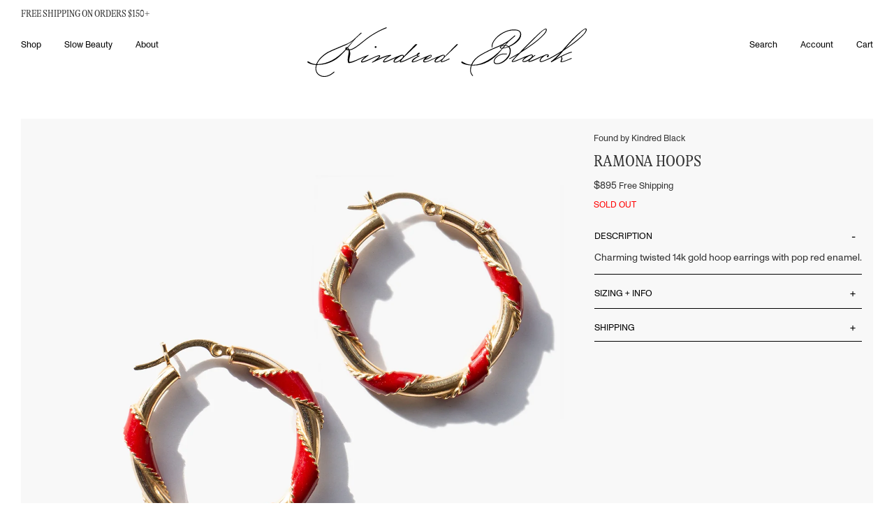

--- FILE ---
content_type: text/html; charset=utf-8
request_url: https://www.kindredblack.com/products/ramona-hoops
body_size: 30692
content:
<!DOCTYPE html>
<html lang="en" class="no-js">
  <head>
    <meta charset="utf-8" />
    <meta http-equiv="X-UA-Compatible" content="IE=edge,chrome=1" />
    <link
      rel="icon"
      href="//www.kindredblack.com/cdn/shop/t/91/assets/favicon.ico?v=112521692489610222051765896182"
      type="image/x-icon" />
    <title>Ramona Hoops | Kindred Black
      
      
    </title>
    <meta name="description" content="Charming twisted 14k gold hoop earrings with pop red enamel. " />
    <!-- FACEBOOK OPEN GRAPH START -->

  <meta property="og:type" content="product">
  <meta property="og:title" content="Ramona Hoops">
  
  <meta property="og:image" content="http://www.kindredblack.com/cdn/shop/products/found-by-kindred-black-earrings-14k-red-enamel-hoops_grande.jpg?v=1638126169">
  <meta property="og:image:secure_url" content="https://www.kindredblack.com/cdn/shop/products/found-by-kindred-black-earrings-14k-red-enamel-hoops_grande.jpg?v=1638126169">
  
  <meta property="og:image" content="http://www.kindredblack.com/cdn/shop/products/1-found-by-kindred-black-earrings-14k-red-enamel-hoops_grande.jpg?v=1638126169">
  <meta property="og:image:secure_url" content="https://www.kindredblack.com/cdn/shop/products/1-found-by-kindred-black-earrings-14k-red-enamel-hoops_grande.jpg?v=1638126169">
  
  <meta property="og:image" content="http://www.kindredblack.com/cdn/shop/products/2-found-by-kindred-black-earrings-14k-red-enamel-hoops_grande.jpg?v=1638126169">
  <meta property="og:image:secure_url" content="https://www.kindredblack.com/cdn/shop/products/2-found-by-kindred-black-earrings-14k-red-enamel-hoops_grande.jpg?v=1638126169">
  
  <meta property="og:price:amount" content="89500">
  <meta property="og:price:currency" content="USD">


  <meta property="og:description" content="Charming twisted 14k gold hoop earrings with pop red enamel. ">

  <meta property="og:url" content="https://www.kindredblack.com/products/ramona-hoops">
  <meta property="og:site_name" content="Kindred Black">
<!-- FACEBOOK OPEN GRAPH END -->
<!-- TWITTER CARD START -->


  <meta name="twitter:card" content="product">
  <meta name="twitter:title" content="Ramona Hoops">
  <meta name="twitter:description" content="Charming twisted 14k gold hoop earrings with pop red enamel. ">
  <meta name="twitter:image" content="https://www.kindredblack.com/cdn/shop/products/found-by-kindred-black-earrings-14k-red-enamel-hoops_medium.jpg?v=1638126169">
  <meta name="twitter:image:width" content="240">
  <meta name="twitter:image:height" content="240">
  <meta name="twitter:label1" content="Price">
  
  <meta name="twitter:data1" content="89500">
  
  <meta name="twitter:label2" content="Brand">
  <meta name="twitter:data2" content="Found By Kindred Black">
  

<!-- TWITTER CARD END -->

    <link rel="canonical" href="https://www.kindredblack.com/products/ramona-hoops" />
    <meta name="viewport" content="width=device-width, initial-scale=1.0">

    <meta name="facebook-domain-verification" content="zfq8wrxvi124lu82lijhprzpd81je5" />
    
    <script>window.performance && window.performance.mark && window.performance.mark('shopify.content_for_header.start');</script><meta name="google-site-verification" content="p3T5uqWnQqqdQKv1qR5JBxTmMr57JQk8B1LTrcPmT5Y">
<meta id="shopify-digital-wallet" name="shopify-digital-wallet" content="/9127088/digital_wallets/dialog">
<meta name="shopify-checkout-api-token" content="7ebc71d23ca366f7ba5bd31dab9fae52">
<meta id="in-context-paypal-metadata" data-shop-id="9127088" data-venmo-supported="false" data-environment="production" data-locale="en_US" data-paypal-v4="true" data-currency="USD">
<link rel="alternate" type="application/json+oembed" href="https://www.kindredblack.com/products/ramona-hoops.oembed">
<script async="async" src="/checkouts/internal/preloads.js?locale=en-US"></script>
<link rel="preconnect" href="https://shop.app" crossorigin="anonymous">
<script async="async" src="https://shop.app/checkouts/internal/preloads.js?locale=en-US&shop_id=9127088" crossorigin="anonymous"></script>
<script id="apple-pay-shop-capabilities" type="application/json">{"shopId":9127088,"countryCode":"US","currencyCode":"USD","merchantCapabilities":["supports3DS"],"merchantId":"gid:\/\/shopify\/Shop\/9127088","merchantName":"Kindred Black","requiredBillingContactFields":["postalAddress","email"],"requiredShippingContactFields":["postalAddress","email"],"shippingType":"shipping","supportedNetworks":["visa","masterCard","amex","discover","elo","jcb"],"total":{"type":"pending","label":"Kindred Black","amount":"1.00"},"shopifyPaymentsEnabled":true,"supportsSubscriptions":true}</script>
<script id="shopify-features" type="application/json">{"accessToken":"7ebc71d23ca366f7ba5bd31dab9fae52","betas":["rich-media-storefront-analytics"],"domain":"www.kindredblack.com","predictiveSearch":true,"shopId":9127088,"locale":"en"}</script>
<script>var Shopify = Shopify || {};
Shopify.shop = "kindredblack.myshopify.com";
Shopify.locale = "en";
Shopify.currency = {"active":"USD","rate":"1.0"};
Shopify.country = "US";
Shopify.theme = {"name":"202308_KB_Redesign\/features\/no_reviews","id":183321297209,"schema_name":null,"schema_version":null,"theme_store_id":null,"role":"main"};
Shopify.theme.handle = "null";
Shopify.theme.style = {"id":null,"handle":null};
Shopify.cdnHost = "www.kindredblack.com/cdn";
Shopify.routes = Shopify.routes || {};
Shopify.routes.root = "/";</script>
<script type="module">!function(o){(o.Shopify=o.Shopify||{}).modules=!0}(window);</script>
<script>!function(o){function n(){var o=[];function n(){o.push(Array.prototype.slice.apply(arguments))}return n.q=o,n}var t=o.Shopify=o.Shopify||{};t.loadFeatures=n(),t.autoloadFeatures=n()}(window);</script>
<script>
  window.ShopifyPay = window.ShopifyPay || {};
  window.ShopifyPay.apiHost = "shop.app\/pay";
  window.ShopifyPay.redirectState = null;
</script>
<script id="shop-js-analytics" type="application/json">{"pageType":"product"}</script>
<script defer="defer" async type="module" src="//www.kindredblack.com/cdn/shopifycloud/shop-js/modules/v2/client.init-shop-cart-sync_C5BV16lS.en.esm.js"></script>
<script defer="defer" async type="module" src="//www.kindredblack.com/cdn/shopifycloud/shop-js/modules/v2/chunk.common_CygWptCX.esm.js"></script>
<script type="module">
  await import("//www.kindredblack.com/cdn/shopifycloud/shop-js/modules/v2/client.init-shop-cart-sync_C5BV16lS.en.esm.js");
await import("//www.kindredblack.com/cdn/shopifycloud/shop-js/modules/v2/chunk.common_CygWptCX.esm.js");

  window.Shopify.SignInWithShop?.initShopCartSync?.({"fedCMEnabled":true,"windoidEnabled":true});

</script>
<script>
  window.Shopify = window.Shopify || {};
  if (!window.Shopify.featureAssets) window.Shopify.featureAssets = {};
  window.Shopify.featureAssets['shop-js'] = {"shop-cart-sync":["modules/v2/client.shop-cart-sync_ZFArdW7E.en.esm.js","modules/v2/chunk.common_CygWptCX.esm.js"],"init-fed-cm":["modules/v2/client.init-fed-cm_CmiC4vf6.en.esm.js","modules/v2/chunk.common_CygWptCX.esm.js"],"shop-button":["modules/v2/client.shop-button_tlx5R9nI.en.esm.js","modules/v2/chunk.common_CygWptCX.esm.js"],"shop-cash-offers":["modules/v2/client.shop-cash-offers_DOA2yAJr.en.esm.js","modules/v2/chunk.common_CygWptCX.esm.js","modules/v2/chunk.modal_D71HUcav.esm.js"],"init-windoid":["modules/v2/client.init-windoid_sURxWdc1.en.esm.js","modules/v2/chunk.common_CygWptCX.esm.js"],"shop-toast-manager":["modules/v2/client.shop-toast-manager_ClPi3nE9.en.esm.js","modules/v2/chunk.common_CygWptCX.esm.js"],"init-shop-email-lookup-coordinator":["modules/v2/client.init-shop-email-lookup-coordinator_B8hsDcYM.en.esm.js","modules/v2/chunk.common_CygWptCX.esm.js"],"init-shop-cart-sync":["modules/v2/client.init-shop-cart-sync_C5BV16lS.en.esm.js","modules/v2/chunk.common_CygWptCX.esm.js"],"avatar":["modules/v2/client.avatar_BTnouDA3.en.esm.js"],"pay-button":["modules/v2/client.pay-button_FdsNuTd3.en.esm.js","modules/v2/chunk.common_CygWptCX.esm.js"],"init-customer-accounts":["modules/v2/client.init-customer-accounts_DxDtT_ad.en.esm.js","modules/v2/client.shop-login-button_C5VAVYt1.en.esm.js","modules/v2/chunk.common_CygWptCX.esm.js","modules/v2/chunk.modal_D71HUcav.esm.js"],"init-shop-for-new-customer-accounts":["modules/v2/client.init-shop-for-new-customer-accounts_ChsxoAhi.en.esm.js","modules/v2/client.shop-login-button_C5VAVYt1.en.esm.js","modules/v2/chunk.common_CygWptCX.esm.js","modules/v2/chunk.modal_D71HUcav.esm.js"],"shop-login-button":["modules/v2/client.shop-login-button_C5VAVYt1.en.esm.js","modules/v2/chunk.common_CygWptCX.esm.js","modules/v2/chunk.modal_D71HUcav.esm.js"],"init-customer-accounts-sign-up":["modules/v2/client.init-customer-accounts-sign-up_CPSyQ0Tj.en.esm.js","modules/v2/client.shop-login-button_C5VAVYt1.en.esm.js","modules/v2/chunk.common_CygWptCX.esm.js","modules/v2/chunk.modal_D71HUcav.esm.js"],"shop-follow-button":["modules/v2/client.shop-follow-button_Cva4Ekp9.en.esm.js","modules/v2/chunk.common_CygWptCX.esm.js","modules/v2/chunk.modal_D71HUcav.esm.js"],"checkout-modal":["modules/v2/client.checkout-modal_BPM8l0SH.en.esm.js","modules/v2/chunk.common_CygWptCX.esm.js","modules/v2/chunk.modal_D71HUcav.esm.js"],"lead-capture":["modules/v2/client.lead-capture_Bi8yE_yS.en.esm.js","modules/v2/chunk.common_CygWptCX.esm.js","modules/v2/chunk.modal_D71HUcav.esm.js"],"shop-login":["modules/v2/client.shop-login_D6lNrXab.en.esm.js","modules/v2/chunk.common_CygWptCX.esm.js","modules/v2/chunk.modal_D71HUcav.esm.js"],"payment-terms":["modules/v2/client.payment-terms_CZxnsJam.en.esm.js","modules/v2/chunk.common_CygWptCX.esm.js","modules/v2/chunk.modal_D71HUcav.esm.js"]};
</script>
<script>(function() {
  var isLoaded = false;
  function asyncLoad() {
    if (isLoaded) return;
    isLoaded = true;
    var urls = ["https:\/\/scripts.juniphq.com\/v1\/junip_shopify.js?shop=kindredblack.myshopify.com","https:\/\/s3.eu-west-1.amazonaws.com\/production-klarna-il-shopify-osm\/0b7fe7c4a98ef8166eeafee767bc667686567a25\/kindredblack.myshopify.com-1766071411664.js?shop=kindredblack.myshopify.com"];
    for (var i = 0; i < urls.length; i++) {
      var s = document.createElement('script');
      s.type = 'text/javascript';
      s.async = true;
      s.src = urls[i];
      var x = document.getElementsByTagName('script')[0];
      x.parentNode.insertBefore(s, x);
    }
  };
  if(window.attachEvent) {
    window.attachEvent('onload', asyncLoad);
  } else {
    window.addEventListener('load', asyncLoad, false);
  }
})();</script>
<script id="__st">var __st={"a":9127088,"offset":-18000,"reqid":"16f06043-00ff-4d91-ada2-29e54c4dc8dc-1768731616","pageurl":"www.kindredblack.com\/products\/ramona-hoops","u":"7086098f8826","p":"product","rtyp":"product","rid":6664365670502};</script>
<script>window.ShopifyPaypalV4VisibilityTracking = true;</script>
<script id="captcha-bootstrap">!function(){'use strict';const t='contact',e='account',n='new_comment',o=[[t,t],['blogs',n],['comments',n],[t,'customer']],c=[[e,'customer_login'],[e,'guest_login'],[e,'recover_customer_password'],[e,'create_customer']],r=t=>t.map((([t,e])=>`form[action*='/${t}']:not([data-nocaptcha='true']) input[name='form_type'][value='${e}']`)).join(','),a=t=>()=>t?[...document.querySelectorAll(t)].map((t=>t.form)):[];function s(){const t=[...o],e=r(t);return a(e)}const i='password',u='form_key',d=['recaptcha-v3-token','g-recaptcha-response','h-captcha-response',i],f=()=>{try{return window.sessionStorage}catch{return}},m='__shopify_v',_=t=>t.elements[u];function p(t,e,n=!1){try{const o=window.sessionStorage,c=JSON.parse(o.getItem(e)),{data:r}=function(t){const{data:e,action:n}=t;return t[m]||n?{data:e,action:n}:{data:t,action:n}}(c);for(const[e,n]of Object.entries(r))t.elements[e]&&(t.elements[e].value=n);n&&o.removeItem(e)}catch(o){console.error('form repopulation failed',{error:o})}}const l='form_type',E='cptcha';function T(t){t.dataset[E]=!0}const w=window,h=w.document,L='Shopify',v='ce_forms',y='captcha';let A=!1;((t,e)=>{const n=(g='f06e6c50-85a8-45c8-87d0-21a2b65856fe',I='https://cdn.shopify.com/shopifycloud/storefront-forms-hcaptcha/ce_storefront_forms_captcha_hcaptcha.v1.5.2.iife.js',D={infoText:'Protected by hCaptcha',privacyText:'Privacy',termsText:'Terms'},(t,e,n)=>{const o=w[L][v],c=o.bindForm;if(c)return c(t,g,e,D).then(n);var r;o.q.push([[t,g,e,D],n]),r=I,A||(h.body.append(Object.assign(h.createElement('script'),{id:'captcha-provider',async:!0,src:r})),A=!0)});var g,I,D;w[L]=w[L]||{},w[L][v]=w[L][v]||{},w[L][v].q=[],w[L][y]=w[L][y]||{},w[L][y].protect=function(t,e){n(t,void 0,e),T(t)},Object.freeze(w[L][y]),function(t,e,n,w,h,L){const[v,y,A,g]=function(t,e,n){const i=e?o:[],u=t?c:[],d=[...i,...u],f=r(d),m=r(i),_=r(d.filter((([t,e])=>n.includes(e))));return[a(f),a(m),a(_),s()]}(w,h,L),I=t=>{const e=t.target;return e instanceof HTMLFormElement?e:e&&e.form},D=t=>v().includes(t);t.addEventListener('submit',(t=>{const e=I(t);if(!e)return;const n=D(e)&&!e.dataset.hcaptchaBound&&!e.dataset.recaptchaBound,o=_(e),c=g().includes(e)&&(!o||!o.value);(n||c)&&t.preventDefault(),c&&!n&&(function(t){try{if(!f())return;!function(t){const e=f();if(!e)return;const n=_(t);if(!n)return;const o=n.value;o&&e.removeItem(o)}(t);const e=Array.from(Array(32),(()=>Math.random().toString(36)[2])).join('');!function(t,e){_(t)||t.append(Object.assign(document.createElement('input'),{type:'hidden',name:u})),t.elements[u].value=e}(t,e),function(t,e){const n=f();if(!n)return;const o=[...t.querySelectorAll(`input[type='${i}']`)].map((({name:t})=>t)),c=[...d,...o],r={};for(const[a,s]of new FormData(t).entries())c.includes(a)||(r[a]=s);n.setItem(e,JSON.stringify({[m]:1,action:t.action,data:r}))}(t,e)}catch(e){console.error('failed to persist form',e)}}(e),e.submit())}));const S=(t,e)=>{t&&!t.dataset[E]&&(n(t,e.some((e=>e===t))),T(t))};for(const o of['focusin','change'])t.addEventListener(o,(t=>{const e=I(t);D(e)&&S(e,y())}));const B=e.get('form_key'),M=e.get(l),P=B&&M;t.addEventListener('DOMContentLoaded',(()=>{const t=y();if(P)for(const e of t)e.elements[l].value===M&&p(e,B);[...new Set([...A(),...v().filter((t=>'true'===t.dataset.shopifyCaptcha))])].forEach((e=>S(e,t)))}))}(h,new URLSearchParams(w.location.search),n,t,e,['guest_login'])})(!0,!1)}();</script>
<script integrity="sha256-4kQ18oKyAcykRKYeNunJcIwy7WH5gtpwJnB7kiuLZ1E=" data-source-attribution="shopify.loadfeatures" defer="defer" src="//www.kindredblack.com/cdn/shopifycloud/storefront/assets/storefront/load_feature-a0a9edcb.js" crossorigin="anonymous"></script>
<script crossorigin="anonymous" defer="defer" src="//www.kindredblack.com/cdn/shopifycloud/storefront/assets/shopify_pay/storefront-65b4c6d7.js?v=20250812"></script>
<script data-source-attribution="shopify.dynamic_checkout.dynamic.init">var Shopify=Shopify||{};Shopify.PaymentButton=Shopify.PaymentButton||{isStorefrontPortableWallets:!0,init:function(){window.Shopify.PaymentButton.init=function(){};var t=document.createElement("script");t.src="https://www.kindredblack.com/cdn/shopifycloud/portable-wallets/latest/portable-wallets.en.js",t.type="module",document.head.appendChild(t)}};
</script>
<script data-source-attribution="shopify.dynamic_checkout.buyer_consent">
  function portableWalletsHideBuyerConsent(e){var t=document.getElementById("shopify-buyer-consent"),n=document.getElementById("shopify-subscription-policy-button");t&&n&&(t.classList.add("hidden"),t.setAttribute("aria-hidden","true"),n.removeEventListener("click",e))}function portableWalletsShowBuyerConsent(e){var t=document.getElementById("shopify-buyer-consent"),n=document.getElementById("shopify-subscription-policy-button");t&&n&&(t.classList.remove("hidden"),t.removeAttribute("aria-hidden"),n.addEventListener("click",e))}window.Shopify?.PaymentButton&&(window.Shopify.PaymentButton.hideBuyerConsent=portableWalletsHideBuyerConsent,window.Shopify.PaymentButton.showBuyerConsent=portableWalletsShowBuyerConsent);
</script>
<script data-source-attribution="shopify.dynamic_checkout.cart.bootstrap">document.addEventListener("DOMContentLoaded",(function(){function t(){return document.querySelector("shopify-accelerated-checkout-cart, shopify-accelerated-checkout")}if(t())Shopify.PaymentButton.init();else{new MutationObserver((function(e,n){t()&&(Shopify.PaymentButton.init(),n.disconnect())})).observe(document.body,{childList:!0,subtree:!0})}}));
</script>
<link id="shopify-accelerated-checkout-styles" rel="stylesheet" media="screen" href="https://www.kindredblack.com/cdn/shopifycloud/portable-wallets/latest/accelerated-checkout-backwards-compat.css" crossorigin="anonymous">
<style id="shopify-accelerated-checkout-cart">
        #shopify-buyer-consent {
  margin-top: 1em;
  display: inline-block;
  width: 100%;
}

#shopify-buyer-consent.hidden {
  display: none;
}

#shopify-subscription-policy-button {
  background: none;
  border: none;
  padding: 0;
  text-decoration: underline;
  font-size: inherit;
  cursor: pointer;
}

#shopify-subscription-policy-button::before {
  box-shadow: none;
}

      </style>

<script>window.performance && window.performance.mark && window.performance.mark('shopify.content_for_header.end');</script>
    <link rel="stylesheet" href=//www.kindredblack.com/cdn/shop/t/91/assets/flickity.min.css?v=83620887480590899471765896183 />
    <link rel="stylesheet" href=//www.kindredblack.com/cdn/shop/t/91/assets/app.css?v=7354860334407249521765896183 />
  <!-- BEGIN app block: shopify://apps/klaviyo-email-marketing-sms/blocks/klaviyo-onsite-embed/2632fe16-c075-4321-a88b-50b567f42507 -->












  <script async src="https://static.klaviyo.com/onsite/js/XNKh7A/klaviyo.js?company_id=XNKh7A"></script>
  <script>!function(){if(!window.klaviyo){window._klOnsite=window._klOnsite||[];try{window.klaviyo=new Proxy({},{get:function(n,i){return"push"===i?function(){var n;(n=window._klOnsite).push.apply(n,arguments)}:function(){for(var n=arguments.length,o=new Array(n),w=0;w<n;w++)o[w]=arguments[w];var t="function"==typeof o[o.length-1]?o.pop():void 0,e=new Promise((function(n){window._klOnsite.push([i].concat(o,[function(i){t&&t(i),n(i)}]))}));return e}}})}catch(n){window.klaviyo=window.klaviyo||[],window.klaviyo.push=function(){var n;(n=window._klOnsite).push.apply(n,arguments)}}}}();</script>

  
    <script id="viewed_product">
      if (item == null) {
        var _learnq = _learnq || [];

        var MetafieldReviews = null
        var MetafieldYotpoRating = null
        var MetafieldYotpoCount = null
        var MetafieldLooxRating = null
        var MetafieldLooxCount = null
        var okendoProduct = null
        var okendoProductReviewCount = null
        var okendoProductReviewAverageValue = null
        try {
          // The following fields are used for Customer Hub recently viewed in order to add reviews.
          // This information is not part of __kla_viewed. Instead, it is part of __kla_viewed_reviewed_items
          MetafieldReviews = {};
          MetafieldYotpoRating = null
          MetafieldYotpoCount = null
          MetafieldLooxRating = null
          MetafieldLooxCount = null

          okendoProduct = null
          // If the okendo metafield is not legacy, it will error, which then requires the new json formatted data
          if (okendoProduct && 'error' in okendoProduct) {
            okendoProduct = null
          }
          okendoProductReviewCount = okendoProduct ? okendoProduct.reviewCount : null
          okendoProductReviewAverageValue = okendoProduct ? okendoProduct.reviewAverageValue : null
        } catch (error) {
          console.error('Error in Klaviyo onsite reviews tracking:', error);
        }

        var item = {
          Name: "Ramona Hoops",
          ProductID: 6664365670502,
          Categories: [],
          ImageURL: "https://www.kindredblack.com/cdn/shop/products/found-by-kindred-black-earrings-14k-red-enamel-hoops_grande.jpg?v=1638126169",
          URL: "https://www.kindredblack.com/products/ramona-hoops",
          Brand: "Found By Kindred Black",
          Price: "$895.00",
          Value: "895.00",
          CompareAtPrice: "$895.00"
        };
        _learnq.push(['track', 'Viewed Product', item]);
        _learnq.push(['trackViewedItem', {
          Title: item.Name,
          ItemId: item.ProductID,
          Categories: item.Categories,
          ImageUrl: item.ImageURL,
          Url: item.URL,
          Metadata: {
            Brand: item.Brand,
            Price: item.Price,
            Value: item.Value,
            CompareAtPrice: item.CompareAtPrice
          },
          metafields:{
            reviews: MetafieldReviews,
            yotpo:{
              rating: MetafieldYotpoRating,
              count: MetafieldYotpoCount,
            },
            loox:{
              rating: MetafieldLooxRating,
              count: MetafieldLooxCount,
            },
            okendo: {
              rating: okendoProductReviewAverageValue,
              count: okendoProductReviewCount,
            }
          }
        }]);
      }
    </script>
  




  <script>
    window.klaviyoReviewsProductDesignMode = false
  </script>







<!-- END app block --><link href="https://monorail-edge.shopifysvc.com" rel="dns-prefetch">
<script>(function(){if ("sendBeacon" in navigator && "performance" in window) {try {var session_token_from_headers = performance.getEntriesByType('navigation')[0].serverTiming.find(x => x.name == '_s').description;} catch {var session_token_from_headers = undefined;}var session_cookie_matches = document.cookie.match(/_shopify_s=([^;]*)/);var session_token_from_cookie = session_cookie_matches && session_cookie_matches.length === 2 ? session_cookie_matches[1] : "";var session_token = session_token_from_headers || session_token_from_cookie || "";function handle_abandonment_event(e) {var entries = performance.getEntries().filter(function(entry) {return /monorail-edge.shopifysvc.com/.test(entry.name);});if (!window.abandonment_tracked && entries.length === 0) {window.abandonment_tracked = true;var currentMs = Date.now();var navigation_start = performance.timing.navigationStart;var payload = {shop_id: 9127088,url: window.location.href,navigation_start,duration: currentMs - navigation_start,session_token,page_type: "product"};window.navigator.sendBeacon("https://monorail-edge.shopifysvc.com/v1/produce", JSON.stringify({schema_id: "online_store_buyer_site_abandonment/1.1",payload: payload,metadata: {event_created_at_ms: currentMs,event_sent_at_ms: currentMs}}));}}window.addEventListener('pagehide', handle_abandonment_event);}}());</script>
<script id="web-pixels-manager-setup">(function e(e,d,r,n,o){if(void 0===o&&(o={}),!Boolean(null===(a=null===(i=window.Shopify)||void 0===i?void 0:i.analytics)||void 0===a?void 0:a.replayQueue)){var i,a;window.Shopify=window.Shopify||{};var t=window.Shopify;t.analytics=t.analytics||{};var s=t.analytics;s.replayQueue=[],s.publish=function(e,d,r){return s.replayQueue.push([e,d,r]),!0};try{self.performance.mark("wpm:start")}catch(e){}var l=function(){var e={modern:/Edge?\/(1{2}[4-9]|1[2-9]\d|[2-9]\d{2}|\d{4,})\.\d+(\.\d+|)|Firefox\/(1{2}[4-9]|1[2-9]\d|[2-9]\d{2}|\d{4,})\.\d+(\.\d+|)|Chrom(ium|e)\/(9{2}|\d{3,})\.\d+(\.\d+|)|(Maci|X1{2}).+ Version\/(15\.\d+|(1[6-9]|[2-9]\d|\d{3,})\.\d+)([,.]\d+|)( \(\w+\)|)( Mobile\/\w+|) Safari\/|Chrome.+OPR\/(9{2}|\d{3,})\.\d+\.\d+|(CPU[ +]OS|iPhone[ +]OS|CPU[ +]iPhone|CPU IPhone OS|CPU iPad OS)[ +]+(15[._]\d+|(1[6-9]|[2-9]\d|\d{3,})[._]\d+)([._]\d+|)|Android:?[ /-](13[3-9]|1[4-9]\d|[2-9]\d{2}|\d{4,})(\.\d+|)(\.\d+|)|Android.+Firefox\/(13[5-9]|1[4-9]\d|[2-9]\d{2}|\d{4,})\.\d+(\.\d+|)|Android.+Chrom(ium|e)\/(13[3-9]|1[4-9]\d|[2-9]\d{2}|\d{4,})\.\d+(\.\d+|)|SamsungBrowser\/([2-9]\d|\d{3,})\.\d+/,legacy:/Edge?\/(1[6-9]|[2-9]\d|\d{3,})\.\d+(\.\d+|)|Firefox\/(5[4-9]|[6-9]\d|\d{3,})\.\d+(\.\d+|)|Chrom(ium|e)\/(5[1-9]|[6-9]\d|\d{3,})\.\d+(\.\d+|)([\d.]+$|.*Safari\/(?![\d.]+ Edge\/[\d.]+$))|(Maci|X1{2}).+ Version\/(10\.\d+|(1[1-9]|[2-9]\d|\d{3,})\.\d+)([,.]\d+|)( \(\w+\)|)( Mobile\/\w+|) Safari\/|Chrome.+OPR\/(3[89]|[4-9]\d|\d{3,})\.\d+\.\d+|(CPU[ +]OS|iPhone[ +]OS|CPU[ +]iPhone|CPU IPhone OS|CPU iPad OS)[ +]+(10[._]\d+|(1[1-9]|[2-9]\d|\d{3,})[._]\d+)([._]\d+|)|Android:?[ /-](13[3-9]|1[4-9]\d|[2-9]\d{2}|\d{4,})(\.\d+|)(\.\d+|)|Mobile Safari.+OPR\/([89]\d|\d{3,})\.\d+\.\d+|Android.+Firefox\/(13[5-9]|1[4-9]\d|[2-9]\d{2}|\d{4,})\.\d+(\.\d+|)|Android.+Chrom(ium|e)\/(13[3-9]|1[4-9]\d|[2-9]\d{2}|\d{4,})\.\d+(\.\d+|)|Android.+(UC? ?Browser|UCWEB|U3)[ /]?(15\.([5-9]|\d{2,})|(1[6-9]|[2-9]\d|\d{3,})\.\d+)\.\d+|SamsungBrowser\/(5\.\d+|([6-9]|\d{2,})\.\d+)|Android.+MQ{2}Browser\/(14(\.(9|\d{2,})|)|(1[5-9]|[2-9]\d|\d{3,})(\.\d+|))(\.\d+|)|K[Aa][Ii]OS\/(3\.\d+|([4-9]|\d{2,})\.\d+)(\.\d+|)/},d=e.modern,r=e.legacy,n=navigator.userAgent;return n.match(d)?"modern":n.match(r)?"legacy":"unknown"}(),u="modern"===l?"modern":"legacy",c=(null!=n?n:{modern:"",legacy:""})[u],f=function(e){return[e.baseUrl,"/wpm","/b",e.hashVersion,"modern"===e.buildTarget?"m":"l",".js"].join("")}({baseUrl:d,hashVersion:r,buildTarget:u}),m=function(e){var d=e.version,r=e.bundleTarget,n=e.surface,o=e.pageUrl,i=e.monorailEndpoint;return{emit:function(e){var a=e.status,t=e.errorMsg,s=(new Date).getTime(),l=JSON.stringify({metadata:{event_sent_at_ms:s},events:[{schema_id:"web_pixels_manager_load/3.1",payload:{version:d,bundle_target:r,page_url:o,status:a,surface:n,error_msg:t},metadata:{event_created_at_ms:s}}]});if(!i)return console&&console.warn&&console.warn("[Web Pixels Manager] No Monorail endpoint provided, skipping logging."),!1;try{return self.navigator.sendBeacon.bind(self.navigator)(i,l)}catch(e){}var u=new XMLHttpRequest;try{return u.open("POST",i,!0),u.setRequestHeader("Content-Type","text/plain"),u.send(l),!0}catch(e){return console&&console.warn&&console.warn("[Web Pixels Manager] Got an unhandled error while logging to Monorail."),!1}}}}({version:r,bundleTarget:l,surface:e.surface,pageUrl:self.location.href,monorailEndpoint:e.monorailEndpoint});try{o.browserTarget=l,function(e){var d=e.src,r=e.async,n=void 0===r||r,o=e.onload,i=e.onerror,a=e.sri,t=e.scriptDataAttributes,s=void 0===t?{}:t,l=document.createElement("script"),u=document.querySelector("head"),c=document.querySelector("body");if(l.async=n,l.src=d,a&&(l.integrity=a,l.crossOrigin="anonymous"),s)for(var f in s)if(Object.prototype.hasOwnProperty.call(s,f))try{l.dataset[f]=s[f]}catch(e){}if(o&&l.addEventListener("load",o),i&&l.addEventListener("error",i),u)u.appendChild(l);else{if(!c)throw new Error("Did not find a head or body element to append the script");c.appendChild(l)}}({src:f,async:!0,onload:function(){if(!function(){var e,d;return Boolean(null===(d=null===(e=window.Shopify)||void 0===e?void 0:e.analytics)||void 0===d?void 0:d.initialized)}()){var d=window.webPixelsManager.init(e)||void 0;if(d){var r=window.Shopify.analytics;r.replayQueue.forEach((function(e){var r=e[0],n=e[1],o=e[2];d.publishCustomEvent(r,n,o)})),r.replayQueue=[],r.publish=d.publishCustomEvent,r.visitor=d.visitor,r.initialized=!0}}},onerror:function(){return m.emit({status:"failed",errorMsg:"".concat(f," has failed to load")})},sri:function(e){var d=/^sha384-[A-Za-z0-9+/=]+$/;return"string"==typeof e&&d.test(e)}(c)?c:"",scriptDataAttributes:o}),m.emit({status:"loading"})}catch(e){m.emit({status:"failed",errorMsg:(null==e?void 0:e.message)||"Unknown error"})}}})({shopId: 9127088,storefrontBaseUrl: "https://www.kindredblack.com",extensionsBaseUrl: "https://extensions.shopifycdn.com/cdn/shopifycloud/web-pixels-manager",monorailEndpoint: "https://monorail-edge.shopifysvc.com/unstable/produce_batch",surface: "storefront-renderer",enabledBetaFlags: ["2dca8a86"],webPixelsConfigList: [{"id":"2192539961","configuration":"{\"accountID\":\"XNKh7A\",\"webPixelConfig\":\"eyJlbmFibGVBZGRlZFRvQ2FydEV2ZW50cyI6IHRydWV9\"}","eventPayloadVersion":"v1","runtimeContext":"STRICT","scriptVersion":"524f6c1ee37bacdca7657a665bdca589","type":"APP","apiClientId":123074,"privacyPurposes":["ANALYTICS","MARKETING"],"dataSharingAdjustments":{"protectedCustomerApprovalScopes":["read_customer_address","read_customer_email","read_customer_name","read_customer_personal_data","read_customer_phone"]}},{"id":"757793081","configuration":"{\"config\":\"{\\\"pixel_id\\\":\\\"G-GTYJ2V4M6S\\\",\\\"target_country\\\":\\\"US\\\",\\\"gtag_events\\\":[{\\\"type\\\":\\\"purchase\\\",\\\"action_label\\\":\\\"G-GTYJ2V4M6S\\\"},{\\\"type\\\":\\\"page_view\\\",\\\"action_label\\\":\\\"G-GTYJ2V4M6S\\\"},{\\\"type\\\":\\\"view_item\\\",\\\"action_label\\\":\\\"G-GTYJ2V4M6S\\\"},{\\\"type\\\":\\\"search\\\",\\\"action_label\\\":\\\"G-GTYJ2V4M6S\\\"},{\\\"type\\\":\\\"add_to_cart\\\",\\\"action_label\\\":\\\"G-GTYJ2V4M6S\\\"},{\\\"type\\\":\\\"begin_checkout\\\",\\\"action_label\\\":\\\"G-GTYJ2V4M6S\\\"},{\\\"type\\\":\\\"add_payment_info\\\",\\\"action_label\\\":\\\"G-GTYJ2V4M6S\\\"}],\\\"enable_monitoring_mode\\\":false}\"}","eventPayloadVersion":"v1","runtimeContext":"OPEN","scriptVersion":"b2a88bafab3e21179ed38636efcd8a93","type":"APP","apiClientId":1780363,"privacyPurposes":[],"dataSharingAdjustments":{"protectedCustomerApprovalScopes":["read_customer_address","read_customer_email","read_customer_name","read_customer_personal_data","read_customer_phone"]}},{"id":"331284793","configuration":"{\"pixel_id\":\"1516695631983880\",\"pixel_type\":\"facebook_pixel\",\"metaapp_system_user_token\":\"-\"}","eventPayloadVersion":"v1","runtimeContext":"OPEN","scriptVersion":"ca16bc87fe92b6042fbaa3acc2fbdaa6","type":"APP","apiClientId":2329312,"privacyPurposes":["ANALYTICS","MARKETING","SALE_OF_DATA"],"dataSharingAdjustments":{"protectedCustomerApprovalScopes":["read_customer_address","read_customer_email","read_customer_name","read_customer_personal_data","read_customer_phone"]}},{"id":"shopify-app-pixel","configuration":"{}","eventPayloadVersion":"v1","runtimeContext":"STRICT","scriptVersion":"0450","apiClientId":"shopify-pixel","type":"APP","privacyPurposes":["ANALYTICS","MARKETING"]},{"id":"shopify-custom-pixel","eventPayloadVersion":"v1","runtimeContext":"LAX","scriptVersion":"0450","apiClientId":"shopify-pixel","type":"CUSTOM","privacyPurposes":["ANALYTICS","MARKETING"]}],isMerchantRequest: false,initData: {"shop":{"name":"Kindred Black","paymentSettings":{"currencyCode":"USD"},"myshopifyDomain":"kindredblack.myshopify.com","countryCode":"US","storefrontUrl":"https:\/\/www.kindredblack.com"},"customer":null,"cart":null,"checkout":null,"productVariants":[{"price":{"amount":895.0,"currencyCode":"USD"},"product":{"title":"Ramona Hoops","vendor":"Found By Kindred Black","id":"6664365670502","untranslatedTitle":"Ramona Hoops","url":"\/products\/ramona-hoops","type":"Jewelry"},"id":"39498979508326","image":{"src":"\/\/www.kindredblack.com\/cdn\/shop\/products\/found-by-kindred-black-earrings-14k-red-enamel-hoops.jpg?v=1638126169"},"sku":"106049","title":"Default Title","untranslatedTitle":"Default Title"}],"purchasingCompany":null},},"https://www.kindredblack.com/cdn","fcfee988w5aeb613cpc8e4bc33m6693e112",{"modern":"","legacy":""},{"shopId":"9127088","storefrontBaseUrl":"https:\/\/www.kindredblack.com","extensionBaseUrl":"https:\/\/extensions.shopifycdn.com\/cdn\/shopifycloud\/web-pixels-manager","surface":"storefront-renderer","enabledBetaFlags":"[\"2dca8a86\"]","isMerchantRequest":"false","hashVersion":"fcfee988w5aeb613cpc8e4bc33m6693e112","publish":"custom","events":"[[\"page_viewed\",{}],[\"product_viewed\",{\"productVariant\":{\"price\":{\"amount\":895.0,\"currencyCode\":\"USD\"},\"product\":{\"title\":\"Ramona Hoops\",\"vendor\":\"Found By Kindred Black\",\"id\":\"6664365670502\",\"untranslatedTitle\":\"Ramona Hoops\",\"url\":\"\/products\/ramona-hoops\",\"type\":\"Jewelry\"},\"id\":\"39498979508326\",\"image\":{\"src\":\"\/\/www.kindredblack.com\/cdn\/shop\/products\/found-by-kindred-black-earrings-14k-red-enamel-hoops.jpg?v=1638126169\"},\"sku\":\"106049\",\"title\":\"Default Title\",\"untranslatedTitle\":\"Default Title\"}}]]"});</script><script>
  window.ShopifyAnalytics = window.ShopifyAnalytics || {};
  window.ShopifyAnalytics.meta = window.ShopifyAnalytics.meta || {};
  window.ShopifyAnalytics.meta.currency = 'USD';
  var meta = {"product":{"id":6664365670502,"gid":"gid:\/\/shopify\/Product\/6664365670502","vendor":"Found By Kindred Black","type":"Jewelry","handle":"ramona-hoops","variants":[{"id":39498979508326,"price":89500,"name":"Ramona Hoops","public_title":null,"sku":"106049"}],"remote":false},"page":{"pageType":"product","resourceType":"product","resourceId":6664365670502,"requestId":"16f06043-00ff-4d91-ada2-29e54c4dc8dc-1768731616"}};
  for (var attr in meta) {
    window.ShopifyAnalytics.meta[attr] = meta[attr];
  }
</script>
<script class="analytics">
  (function () {
    var customDocumentWrite = function(content) {
      var jquery = null;

      if (window.jQuery) {
        jquery = window.jQuery;
      } else if (window.Checkout && window.Checkout.$) {
        jquery = window.Checkout.$;
      }

      if (jquery) {
        jquery('body').append(content);
      }
    };

    var hasLoggedConversion = function(token) {
      if (token) {
        return document.cookie.indexOf('loggedConversion=' + token) !== -1;
      }
      return false;
    }

    var setCookieIfConversion = function(token) {
      if (token) {
        var twoMonthsFromNow = new Date(Date.now());
        twoMonthsFromNow.setMonth(twoMonthsFromNow.getMonth() + 2);

        document.cookie = 'loggedConversion=' + token + '; expires=' + twoMonthsFromNow;
      }
    }

    var trekkie = window.ShopifyAnalytics.lib = window.trekkie = window.trekkie || [];
    if (trekkie.integrations) {
      return;
    }
    trekkie.methods = [
      'identify',
      'page',
      'ready',
      'track',
      'trackForm',
      'trackLink'
    ];
    trekkie.factory = function(method) {
      return function() {
        var args = Array.prototype.slice.call(arguments);
        args.unshift(method);
        trekkie.push(args);
        return trekkie;
      };
    };
    for (var i = 0; i < trekkie.methods.length; i++) {
      var key = trekkie.methods[i];
      trekkie[key] = trekkie.factory(key);
    }
    trekkie.load = function(config) {
      trekkie.config = config || {};
      trekkie.config.initialDocumentCookie = document.cookie;
      var first = document.getElementsByTagName('script')[0];
      var script = document.createElement('script');
      script.type = 'text/javascript';
      script.onerror = function(e) {
        var scriptFallback = document.createElement('script');
        scriptFallback.type = 'text/javascript';
        scriptFallback.onerror = function(error) {
                var Monorail = {
      produce: function produce(monorailDomain, schemaId, payload) {
        var currentMs = new Date().getTime();
        var event = {
          schema_id: schemaId,
          payload: payload,
          metadata: {
            event_created_at_ms: currentMs,
            event_sent_at_ms: currentMs
          }
        };
        return Monorail.sendRequest("https://" + monorailDomain + "/v1/produce", JSON.stringify(event));
      },
      sendRequest: function sendRequest(endpointUrl, payload) {
        // Try the sendBeacon API
        if (window && window.navigator && typeof window.navigator.sendBeacon === 'function' && typeof window.Blob === 'function' && !Monorail.isIos12()) {
          var blobData = new window.Blob([payload], {
            type: 'text/plain'
          });

          if (window.navigator.sendBeacon(endpointUrl, blobData)) {
            return true;
          } // sendBeacon was not successful

        } // XHR beacon

        var xhr = new XMLHttpRequest();

        try {
          xhr.open('POST', endpointUrl);
          xhr.setRequestHeader('Content-Type', 'text/plain');
          xhr.send(payload);
        } catch (e) {
          console.log(e);
        }

        return false;
      },
      isIos12: function isIos12() {
        return window.navigator.userAgent.lastIndexOf('iPhone; CPU iPhone OS 12_') !== -1 || window.navigator.userAgent.lastIndexOf('iPad; CPU OS 12_') !== -1;
      }
    };
    Monorail.produce('monorail-edge.shopifysvc.com',
      'trekkie_storefront_load_errors/1.1',
      {shop_id: 9127088,
      theme_id: 183321297209,
      app_name: "storefront",
      context_url: window.location.href,
      source_url: "//www.kindredblack.com/cdn/s/trekkie.storefront.cd680fe47e6c39ca5d5df5f0a32d569bc48c0f27.min.js"});

        };
        scriptFallback.async = true;
        scriptFallback.src = '//www.kindredblack.com/cdn/s/trekkie.storefront.cd680fe47e6c39ca5d5df5f0a32d569bc48c0f27.min.js';
        first.parentNode.insertBefore(scriptFallback, first);
      };
      script.async = true;
      script.src = '//www.kindredblack.com/cdn/s/trekkie.storefront.cd680fe47e6c39ca5d5df5f0a32d569bc48c0f27.min.js';
      first.parentNode.insertBefore(script, first);
    };
    trekkie.load(
      {"Trekkie":{"appName":"storefront","development":false,"defaultAttributes":{"shopId":9127088,"isMerchantRequest":null,"themeId":183321297209,"themeCityHash":"7414093764457499654","contentLanguage":"en","currency":"USD","eventMetadataId":"e3cfd020-8c97-4e07-b796-108a73439bac"},"isServerSideCookieWritingEnabled":true,"monorailRegion":"shop_domain","enabledBetaFlags":["65f19447"]},"Session Attribution":{},"S2S":{"facebookCapiEnabled":true,"source":"trekkie-storefront-renderer","apiClientId":580111}}
    );

    var loaded = false;
    trekkie.ready(function() {
      if (loaded) return;
      loaded = true;

      window.ShopifyAnalytics.lib = window.trekkie;

      var originalDocumentWrite = document.write;
      document.write = customDocumentWrite;
      try { window.ShopifyAnalytics.merchantGoogleAnalytics.call(this); } catch(error) {};
      document.write = originalDocumentWrite;

      window.ShopifyAnalytics.lib.page(null,{"pageType":"product","resourceType":"product","resourceId":6664365670502,"requestId":"16f06043-00ff-4d91-ada2-29e54c4dc8dc-1768731616","shopifyEmitted":true});

      var match = window.location.pathname.match(/checkouts\/(.+)\/(thank_you|post_purchase)/)
      var token = match? match[1]: undefined;
      if (!hasLoggedConversion(token)) {
        setCookieIfConversion(token);
        window.ShopifyAnalytics.lib.track("Viewed Product",{"currency":"USD","variantId":39498979508326,"productId":6664365670502,"productGid":"gid:\/\/shopify\/Product\/6664365670502","name":"Ramona Hoops","price":"895.00","sku":"106049","brand":"Found By Kindred Black","variant":null,"category":"Jewelry","nonInteraction":true,"remote":false},undefined,undefined,{"shopifyEmitted":true});
      window.ShopifyAnalytics.lib.track("monorail:\/\/trekkie_storefront_viewed_product\/1.1",{"currency":"USD","variantId":39498979508326,"productId":6664365670502,"productGid":"gid:\/\/shopify\/Product\/6664365670502","name":"Ramona Hoops","price":"895.00","sku":"106049","brand":"Found By Kindred Black","variant":null,"category":"Jewelry","nonInteraction":true,"remote":false,"referer":"https:\/\/www.kindredblack.com\/products\/ramona-hoops"});
      }
    });


        var eventsListenerScript = document.createElement('script');
        eventsListenerScript.async = true;
        eventsListenerScript.src = "//www.kindredblack.com/cdn/shopifycloud/storefront/assets/shop_events_listener-3da45d37.js";
        document.getElementsByTagName('head')[0].appendChild(eventsListenerScript);

})();</script>
  <script>
  if (!window.ga || (window.ga && typeof window.ga !== 'function')) {
    window.ga = function ga() {
      (window.ga.q = window.ga.q || []).push(arguments);
      if (window.Shopify && window.Shopify.analytics && typeof window.Shopify.analytics.publish === 'function') {
        window.Shopify.analytics.publish("ga_stub_called", {}, {sendTo: "google_osp_migration"});
      }
      console.error("Shopify's Google Analytics stub called with:", Array.from(arguments), "\nSee https://help.shopify.com/manual/promoting-marketing/pixels/pixel-migration#google for more information.");
    };
    if (window.Shopify && window.Shopify.analytics && typeof window.Shopify.analytics.publish === 'function') {
      window.Shopify.analytics.publish("ga_stub_initialized", {}, {sendTo: "google_osp_migration"});
    }
  }
</script>
<script
  defer
  src="https://www.kindredblack.com/cdn/shopifycloud/perf-kit/shopify-perf-kit-3.0.4.min.js"
  data-application="storefront-renderer"
  data-shop-id="9127088"
  data-render-region="gcp-us-central1"
  data-page-type="product"
  data-theme-instance-id="183321297209"
  data-theme-name=""
  data-theme-version=""
  data-monorail-region="shop_domain"
  data-resource-timing-sampling-rate="10"
  data-shs="true"
  data-shs-beacon="true"
  data-shs-export-with-fetch="true"
  data-shs-logs-sample-rate="1"
  data-shs-beacon-endpoint="https://www.kindredblack.com/api/collect"
></script>
</head>
  <script
    src="https://www.dwin1.com/54587.js"
    type="text/javascript"
    defer="defer"></script>
    <body class="page-shopify template-product   ">

    <script>
      window.KlarnaThemeGlobals = {};window.KlarnaThemeGlobals.productVariants = [{"id":39498979508326,"title":"Default Title","option1":"Default Title","option2":null,"option3":null,"sku":"106049","requires_shipping":true,"taxable":true,"featured_image":null,"available":false,"name":"Ramona Hoops","public_title":null,"options":["Default Title"],"price":89500,"weight":0,"compare_at_price":89500,"inventory_quantity":0,"inventory_management":"shopify","inventory_policy":"deny","barcode":"","requires_selling_plan":false,"selling_plan_allocations":[]}];
        window.KlarnaThemeGlobals.documentCopy = document.cloneNode(true);
        
    </script>

    <script>
      window.KlarnaThemeGlobals = {};window.KlarnaThemeGlobals.productVariants = [{"id":39498979508326,"title":"Default Title","option1":"Default Title","option2":null,"option3":null,"sku":"106049","requires_shipping":true,"taxable":true,"featured_image":null,"available":false,"name":"Ramona Hoops","public_title":null,"options":["Default Title"],"price":89500,"weight":0,"compare_at_price":89500,"inventory_quantity":0,"inventory_management":"shopify","inventory_policy":"deny","barcode":"","requires_selling_plan":false,"selling_plan_allocations":[]}];
        window.KlarnaThemeGlobals.documentCopy = document.cloneNode(true);
        
    </script>

    <script>
      window.KlarnaThemeGlobals = {};window.KlarnaThemeGlobals.productVariants = [{"id":39498979508326,"title":"Default Title","option1":"Default Title","option2":null,"option3":null,"sku":"106049","requires_shipping":true,"taxable":true,"featured_image":null,"available":false,"name":"Ramona Hoops","public_title":null,"options":["Default Title"],"price":89500,"weight":0,"compare_at_price":89500,"inventory_quantity":0,"inventory_management":"shopify","inventory_policy":"deny","barcode":"","requires_selling_plan":false,"selling_plan_allocations":[]}];
        window.KlarnaThemeGlobals.documentCopy = document.cloneNode(true);
        
    </script>



    <script src="https://unpkg.com/flickity@2/dist/flickity.pkgd.min.js"></script>

    <script
      async
      src="https://na-library.klarnaservices.com/lib.js"
      data-client-id="8cd86ce9-d056-5ad3-86b0-44ab67e07283"></script>
    <script src="//www.kindredblack.com/cdn/shopifycloud/storefront/assets/themes_support/option_selection-b017cd28.js" type="text/javascript"></script>
    <script src="//www.kindredblack.com/cdn/shopifycloud/storefront/assets/themes_support/shopify_common-5f594365.js" type="text/javascript"></script>
    <script src=//www.kindredblack.com/cdn/shop/t/91/assets/app.js?v=92695932188684632311765896183></script>
    <script src=//www.kindredblack.com/cdn/shop/t/91/assets/bundle.js?v=128029889038607356191765896181></script>
    <script>
  try
  {
    

    var KB = window.KB || {};

    // elements
    KB.$document         = $(document);
    KB.popup             = '.pop-up-modal';
    KB.loginPagination   = '.page-login';
    KB.loginLink         = '[data-login]';
    KB.subscribeForm     = '.subscribe-form';
    KB.createAccountForm = '#create_user_form';
    KB.searchLink        = '.shop-header a[href="/search"]';
    KB.searchBar         = '.shop-header .search-bar';
    KB.closeSlideCart    = '.slide-cart .continue-shopping a';
    KB.searchForms       = '.search-bar, .search-form';

    KB.setLoginPage = function(state)
    {
      KB.$document.find(KB.loginPagination).removeClass('login reset create').addClass(state);
    };

    KB.showSubscribeSuccess = function()
    {
      KB.$document.find(KB.subscribeForm + ' [type="email"]').val('You\'ve been subscribed.');
      // if (dataLayer) dataLayer.push({event: 'Newsletter Signup'});
      if (ga) ga('send', 'event', 'Newsletter Signup', 'Submit', 'A user signed up for the newsletter');  // EXAMPLE: unmaintainable code
      
      setTimeout(function()
      {
        KB.$document.find(KB.popup).modal('hide');
      }, 1000);
    };

    KB.showSubscribeError = function()
    {
      KB.$document.find(KB.subscribeForm + ' [type="email"]').val('Invalid e-mail address.').addClass('text-danger');

      setTimeout(function()
      {
        KB.$document.find(KB.subscribeForm + ' [type="email"]').val('').removeClass('text-danger');
      }, 3000);
    };

    KB.handleLoginModalDismiss = function (e) {
      $.cookie('kindredblack_popup', true, {expires: 30, path: '/'});
    };

    KB.handleLoginNavigationClick = function(e)
    {
      e.preventDefault();
      KB.setLoginPage($(this).data().login);
    };

KB.handleSubscribeSubmit = function(e) {
      e.preventDefault();

      var $email = $(this).find('[type=email]'),
           email = $email.val().replace(/ /g, '');

  var settings = {
        "async": true,
        "crossDomain": true,
        "url": "https://manage.kmail-lists.com/ajax/subscriptions/subscribe",
        "method": "POST",
        "headers": {
                "content-type": "application/x-www-form-urlencoded",
                "cache-control": "no-cache"
                  },
        "data": {
                "g": "SqpSuT",
                "$fields": "$source",
                "email": email,
                "$source": "Custom Form"
                }
            }
 
      $.ajax(settings).done(function (response) {
            console.log(response);
  if (response.success) {
            KB.$document.find(KB.subscribeForm + ' [type="email"]').val('You\'ve been subscribed.');
  }

  }
                           );
    };
KB.handleCreateAccountSubmit = function(e)
   {
     if ($("#marketing").is(':checked')) { 
        e.preventDefault(); 
        // grab fields;         
        var email = $('input#email').val();
        var firstname = $('input#first_name').val(); 
        var lastname = $('input#last_name').val(); 
        var settings = { 
          "async": true, 
          "crossDomain": true, 
          "url": "https://manage.kmail-lists.com/ajax/subscriptions/subscribe",
          "method": "POST", 
          "headers": { 
            "content-type": "application/x-www-form-urlencoded", 
            "cache-control": "no-cache" 
          }, 
         "data": {
           "g": "SqpSuT", 
           "email": email, 
            // pass in additional fields 
           "$fields": "$source, $first_name, $last_name",
           "$source": "Account Creation", 
           "$first_name": firstname,
           "$last_name": lastname 
          }
      }; 
      $.ajax(settings).done(function(response) { 
        console.log(response);   
        if (response.success) {

        // select and submit form after subscribing
        $(".form-create").submit(); 
        }
      }) 
  }
  };

    KB.handleSearchTouch = function(e)
    {
      e.preventDefault();
      $(this).hide();
      KB.$document.find(KB.searchBar).show().find('input').focus();
    };

    KB.handleSearchBlur = function(e)
    {
      e.preventDefault();
      KB.$document.find(KB.searchLink).show();
      $(this).hide();
    };

    KB.handleSearchSubmit = function(e)
    {
      e.preventDefault();
      var $form = $(e.target);
      var $query = $('[name="q"]', $form);
      var queryValue = encodeURIComponent($query.val() + '*');
      var action = $form.attr('action');
      var type = $('[name="type"]', $form).val();

      var url = action + '?q=' + queryValue;
      if (type) {
        url += '&type=' + encodeURIComponent(type);
      }

      window.location = url;
    };

    KB.handleCloseSlideCart = function(e)
    {
      e.preventDefault();
      $('body').removeClass('slide-cart-open');
    };

    window.onbeforeunload = KB.handleUnload;
    KB.$document.on('hide.bs.modal', KB.popup             , KB.handleLoginModalDismiss);
    KB.$document.on('click'        , KB.loginLink         , KB.handleLoginNavigationClick);
    KB.$document.on('submit'       , KB.subscribeForm     , KB.handleSubscribeSubmit);
    KB.$document.on('click'       , KB.createAccountForm , KB.handleCreateAccountSubmit);
    KB.$document.on('click'        , KB.searchLink        , KB.handleSearchTouch);
    KB.$document.on('focusout'     , KB.searchBar         , KB.handleSearchBlur);
    KB.$document.on('click'        , KB.closeSlideCart    , KB.handleCloseSlideCart);
    KB.$document.on('submit'       , KB.searchForms       , KB.handleSearchSubmit);

// Add mobile-specific touch handlers
KB.$document.on('touchstart', '.modal-page-login input', function(e) {
  e.preventDefault();
  e.stopPropagation();
});

// Regular click handler for submit button
KB.$document.on('touchend', '.modal-page-login button[type="submit"]', function(e) {
  var $form = $(this).closest('form');
  if(!$form.find('[type="email"]').val()) {
    e.preventDefault();
  }
});
  }
  catch (e)
  {
    console.error('Error:', e);
  }
</script>
    <header class="shop-header nav-down" role="navigation">
  <div id="dropdown-bg" class="hidden-xs"></div>
  <div class="row visible-xs">
    <a href="/" itemprop="url">
      <div id="free-ship-top" class="col-xs-12 free-shipping-banner-mobile text-center">Free shipping on orders of $150+
      </a>
    </div>
  </div>
  <div class="container-fluid pt10 header-bottom">

    <!-- Free Shipping Message -->
    <div class="free-shipping-message hidden-xs">
      <div class="row">
        <div class="col-sm-4 text-left">

          
            <nav class="nav-bar super-nav shipping-message">
              <ul>
                <li>Free shipping on orders $150+</li>
              </ul>
            </nav>
          
        </div>
      </div>
    </div>

    <!-- Desktop Header Nav -->
    <div class="row">

      <!-- Left Nav -->
      <div class="hidden-xs col-sm-4 text-left left-desktop-header">
        <nav class="nav-bar super-nav">
          <ul>
            <!--dropdown -- shop -->
            <li class="dropdown" id="shop-dropdown">
              <a href="#" class="dropdown-toggle" data-toggle="dropdown" role="button" aria-haspopup="true" aria-expanded="false">Shop <span class="caret"></span></a>
              <ul class="dropdown-menu animated-dropdown">
                
  
  
  

  
    <li class="dropdown-submenu">
      <a
        href="/collections/scent"
        class="sub-dropdown-toggle"
        data-target="scent">Scent</a>
      <ul class="dropdown-menu">
        
          <li>
            <a itemprop="sub-menu-item" href="/collections/perfume-oils">Oils</a>
          </li>
        
          <li>
            <a itemprop="sub-menu-item" href="/collections/perfume-solids">Solids</a>
          </li>
        
          <li>
            <a itemprop="sub-menu-item" href="/collections/aromatherapy">Aromatherapy</a>
          </li>
        
      </ul>
    </li>
  

  
  
  

  
    <li class="dropdown-submenu">
      <a
        href="/collections/face"
        class="sub-dropdown-toggle"
        data-target="face">Face</a>
      <ul class="dropdown-menu">
        
          <li>
            <a itemprop="sub-menu-item" href="/collections/face-oils">Face Oils</a>
          </li>
        
          <li>
            <a itemprop="sub-menu-item" href="/collections/spot-treatments-and-targeted-slow-beauty">Targeted</a>
          </li>
        
          <li>
            <a itemprop="sub-menu-item" href="/collections/eyes">Eyes</a>
          </li>
        
          <li>
            <a itemprop="sub-menu-item" href="/collections/lips">Lips</a>
          </li>
        
          <li>
            <a itemprop="sub-menu-item" href="/collections/masks">Masks</a>
          </li>
        
      </ul>
    </li>
  

  
  
  

  
    <li>
      <a href="/collections/body" class="no-sub-menu">Body</a>
    </li>
  

  
  
  

  
    <li>
      <a href="/collections/hair" class="no-sub-menu">Hair</a>
    </li>
  

  
  
  

  
    <li>
      <a href="/collections/natural-make-up" class="no-sub-menu">Makeup</a>
    </li>
  

  
  
  

  
    <li>
      <a href="/collections/beauty-tools" class="no-sub-menu">Beauty Tools</a>
    </li>
  

  
  
  

  
    <li>
      <a href="/collections/slow-beauty-kits" class="no-sub-menu">Kits</a>
    </li>
  

  
  
  

  
    <li class="dropdown-submenu">
      <a
        href="/collections/slow-beauty"
        class="sub-dropdown-toggle"
        data-target="full-collection">Full Collection</a>
      <ul class="dropdown-menu">
        
          <li>
            <a itemprop="sub-menu-item" href="/collections/slow-beauty-bestsellers">Bestsellers</a>
          </li>
        
          <li>
            <a itemprop="sub-menu-item" href="/collections/hydrators">Hydrators</a>
          </li>
        
          <li>
            <a itemprop="sub-menu-item" href="/collections/aging-skin">Aging Skin</a>
          </li>
        
          <li>
            <a itemprop="sub-menu-item" href="/collections/get-the-glow">Get the Glow</a>
          </li>
        
          <li>
            <a itemprop="sub-menu-item" href="/collections/healers">Healers</a>
          </li>
        
          <li>
            <a itemprop="sub-menu-item" href="/collections/kits-routines">Kits & Routines</a>
          </li>
        
          <li>
            <a itemprop="sub-menu-item" href="/collections/the-refillables">The Refillables</a>
          </li>
        
          <li>
            <a itemprop="sub-menu-item" href="/collections/beauty-tools">Beauty Tools</a>
          </li>
        
      </ul>
    </li>
  

  
  
  

  
    <li class="dropdown-submenu">
      <a
        href="/collections/jewelry"
        class="sub-dropdown-toggle"
        data-target="jewelry">Jewelry</a>
      <ul class="dropdown-menu">
        
          <li>
            <a itemprop="sub-menu-item" href="/collections/necklaces">Necklaces</a>
          </li>
        
          <li>
            <a itemprop="sub-menu-item" href="/collections/rings">Rings</a>
          </li>
        
          <li>
            <a itemprop="sub-menu-item" href="/collections/earrings">Earrings</a>
          </li>
        
          <li>
            <a itemprop="sub-menu-item" href="/collections/bracelets">Bracelets</a>
          </li>
        
          <li>
            <a itemprop="sub-menu-item" href="/collections/jewelry-miscellaneous">Misc</a>
          </li>
        
      </ul>
    </li>
  

  
  
  

  
    <li class="dropdown-submenu">
      <a
        href="/collections/sexual-wellness"
        class="sub-dropdown-toggle"
        data-target="sex">Sex</a>
      <ul class="dropdown-menu">
        
          <li>
            <a itemprop="sub-menu-item" href="/collections/plastic-free-sexual-wellness">Pleasure Art</a>
          </li>
        
          <li>
            <a itemprop="sub-menu-item" href="/collections/natural-aphrodisiacs">Aphrodisiacs</a>
          </li>
        
      </ul>
    </li>
  

  
  
  

  
    <li>
      <a href="https://www.kindredblack.com/collections/curio-talismans" class="no-sub-menu">Talismans</a>
    </li>
  

  
  
  

  
    <li>
      <a href="/collections/home" class="no-sub-menu">The Vanity</a>
    </li>
  

  
  
  

  
    <li>
      <a href="https://www.kindredblack.com/collections/collaborations" class="no-sub-menu">Collaborations</a>
    </li>
  

  
  
  

  
    <li>
      <a href="/collections/new-arrivals" class="no-sub-menu">Just In</a>
    </li>
  

              </ul>
            </li>
            <!--dropdown -- Slow Beauty -->

            <li class="dropdown" id="slowbeauty-dropdown">
              <a href="#" class="dropdown-toggle" data-toggle="dropdown" role="button" aria-haspopup="true" aria-expanded="false">Slow Beauty <span class="caret"></span></a>
              <ul class="dropdown-menu animated-dropdown">
                
    
    
    
  
    
      <li>
        <a href="/pages/what-is-slow-beauty" class="no-sub-menu">What is Slow Beauty?</a>
      </li>
    
  
    
    
    
  
    
      <li>
        <a href="/pages/our-bottles" class="no-sub-menu">Our Bottles</a>
      </li>
    
  
    
    
    
  
    
      <li>
        <a href="/pages/refills" class="no-sub-menu">The Refill Program</a>
      </li>
    
  
    
    
    
  
    
      <li>
        <a href="/pages/slow-beauty-faqs" class="no-sub-menu">Slow Beauty FAQs</a>
      </li>
    
  
    
    
    
  
    
      <li>
        <a href="/collections/slow-beauty" class="no-sub-menu">Shop the Collection</a>
      </li>
    
  
              </ul>
            </li>

             <!--dropdown -- About -->

             <li class="dropdown" id="about-dropdown">
              <a href="#" class="dropdown-toggle" data-toggle="dropdown" role="button" aria-haspopup="true" aria-expanded="false">About <span class="caret"></span></a>
              <ul class="dropdown-menu animated-dropdown">
                
    
    
    
  
    
      <li>
        <a href="/pages/about" class="no-sub-menu">Our Story</a>
      </li>
    
  
    
    
    
  
    
      <li>
        <a href="/blogs/journal" class="no-sub-menu">The Journal</a>
      </li>
    
  
    
    
    
  
    
      <li>
        <a href="/pages/faq" class="no-sub-menu">Order FAQs</a>
      </li>
    
  
              </ul>

            </li>
          </ul>
        </nav>
      </div>

      <!-- Logo -->
      <div class="hidden-xs col-sm-4 text-center logo-desktop-header">
        <a href="/" itemprop="url">
          
  <?xml version="1.0" encoding="utf-8"?>
  <!-- Generator: Adobe Illustrator 26.5.0, SVG Export Plug-In . SVG Version: 6.00 Build 0)  -->
  <svg
    class="homepage-logo-svg"
    version="1.1"
    id="Calque_1"
    xmlns="http://www.w3.org/2000/svg"
    xmlns:xlink="http://www.w3.org/1999/xlink"
    x="0px"
    y="0px"
    viewBox="0 0 436 77.9"
    style="enable-background:new 0 0 436 77.9;"
    xml:space="preserve">
    <g>
      <path d="M105.6,30.1c-0.3,0.3-0.5,0.7-0.5,1.1c0,0.3,0.1,0.7,0.4,0.9c0.3,0.3,0.6,0.4,0.9,0.4c0.4,0,0.8-0.1,1.1-0.4
                                        		c0.4-0.3,0.5-0.6,0.5-1.1c0-0.7-0.6-1.3-1.3-1.3C106.3,29.7,105.9,29.9,105.6,30.1z" />
      <path d="M233,26.6l-18.1,18.8l-0.2,0.2c0,0,0-0.1,0-0.1c0-0.9-0.2-1.5-0.6-1.8c-0.4-0.3-0.9-0.5-1.7-0.5c-1.3,0-3.1,0.6-5.5,1.8
                                        		c-3,1-6.4,2.4-10.2,4.1l0,0l0,0c-6.6,3.2-10.8,4.8-12.8,4.8c-0.6,0-1.1-0.1-1.3-0.3c-0.1-0.1-0.2-0.2-0.2-0.4
                                        		c0-0.3,0.1-0.8,0.8-1.8c7.4-2,11-4.3,11-6.8c0-0.5-0.3-1.2-1.6-1.2c-1,0-2.4,0.4-4,1.3c-4.3,1.6-8,3.2-11,4.6l0,0l0,0
                                        		c-2,1-4.4,2-7.2,3c-2.8,1.1-4.6,1.6-5.4,1.6c-0.4,0-0.4-0.1-0.4-0.2c0-0.4,0.4-1.3,2.4-3.1c1.7-1.5,3.9-3,6.7-4.4
                                        		c0.2-0.2,0.4-0.3,0.6-0.4c0.2-0.1,0.5-0.2,0.6-0.3c0.2-0.1,0.4-0.3,0.4-0.5c0-0.3-0.2-0.5-0.6-0.5c-0.1,0-0.2,0-0.4,0.1l-0.4,0.2
                                        		c-0.1,0.1-0.2,0.1-0.3,0.2c-0.6-0.3-1.2-0.7-1.7-1.3c2.4-1,3.6-2,3.6-3c0-0.5-0.3-0.8-0.7-0.8c-1.5,0-2.8,1.1-4.1,3.1
                                        		c-5.9,2.9-10.3,5-13,6.1c-0.1,0.1-0.2,0.1-0.3,0.2c-6.1,2.9-10,4.4-11.5,4.5c0,0,0,0,0-0.1c0-0.3,0.2-1,1.9-3
                                        		c1.3-1.5,2.6-3,3.9-4.4l19.7-18.9l0.1-0.1l-0.3-0.7l-2.4,0l-18.1,18.8l-0.2,0.2c0,0,0-0.1,0-0.1c0-0.9-0.2-1.5-0.6-1.8
                                        		c-0.4-0.3-0.9-0.5-1.7-0.5c-1.3,0-3.1,0.6-5.5,1.8c-3,1-6.4,2.4-10.2,4.1l0,0l0,0c-2.1,1-4.5,2.1-7.1,3.1c-2.6,1-4.3,1.5-5.1,1.6
                                        		c-0.3,0-0.4,0-0.4-0.1l0-0.1c0-0.4,0.2-0.9,0.7-1.7c0.5-0.7,1.6-1.8,3.4-3.2c1.8-1.4,4-2.8,6.7-4.3l0.1-0.1v-0.9h-0.2
                                        		c-2,0-4.3,0.4-6.9,1.2c-2.6,0.8-4.9,1.6-6.9,2.4c-1.8,0.7-4.1,1.8-7.1,3.2c1.3-1.1,2.3-1.9,2.9-2.5c0.8-0.8,1.1-1.8,1.1-2.7
                                        		c0-0.4-0.2-1.1-1.4-1.1c-1.4,0-5.9,1.8-13.9,5.4c0,0,0,0,0,0h0c-2,1-4.4,2-7.2,3c-2.8,1.1-4.6,1.6-5.4,1.6c-0.4,0-0.4-0.1-0.5-0.1
                                        		c0-0.9,1.8-3.2,10.2-9.6l0.2-0.2l-0.6-0.7L95,43.5c-4.8,1.8-9.7,3.8-14.6,5.9c0,0,0,0,0,0h0c-2.1,1.1-4.7,2.2-7.7,3.3
                                        		c-2.9,1.1-5.1,1.7-6.6,1.7c-0.5,0-0.7-0.5-0.7-1.6c0-1.4,0.2-3.3,0.8-5.8c0.5-2.6,0.8-4.4,0.8-5.6c0-1.8-0.3-3.6-0.9-5.4
                                        		c2.3-0.2,4.8-1.1,7.3-2.6c2.6-1.6,5.6-3.7,8.8-6.2l10.1-8.1c3.6-2.8,8.2-6,13.7-9.2c5.6-3.3,11.6-6.2,17.8-8.6l0.3-0.1L123.4,0
                                        		l-0.2,0.1c-6.3,2.5-12.3,5.5-17.9,8.8c-5.6,3.3-10.3,6.5-13.9,9.4l-10.2,8.1c-3.1,2.5-6,4.5-8.7,6c-2.5,1.5-4.9,2.3-7.1,2.4
                                        		c-0.6-1.2-1.2-2.1-2-2.8c0.4-0.5,1.2-1.4,2.4-2.8c3.1-4,6-7.5,8.7-10.4s6.1-6,10.1-9.3l0.2-0.2L84,8.4l-0.2,0.1
                                        		c-0.6,0.5-2,1.8-4.2,3.9c-2.2,2.1-3.4,3.2-3.8,3.6c-0.4,0.3-1.4,1.2-2.9,2.6c-1.5,1.4-2.6,2.3-3.3,2.7c-0.6,0.4-1.7,1.1-3,2
                                        		c-1.4,0.9-2.7,1.7-4,2.2l-22.1,9.3c-3.1,1.3-6,2.7-8.5,4c-3.1,1.7-6.5,4.2-10.2,7.7c-3.6,3.4-6.2,7.3-7.9,11.4
                                        		c-3.1-0.1-6-0.7-8.5-2c-0.5-0.3-1.1-0.6-1.8-1c-0.7-0.4-1.2-0.7-1.6-0.9c-0.4-0.2-0.8-0.3-1.1-0.3c-0.3,0-0.5,0.1-0.7,0.2
                                        		C0.1,54.1,0,54.3,0,54.6c0,0.2,0.1,0.4,0.4,0.7c0.3,0.3,0.9,0.7,1.7,1.1c1.3,0.7,3.1,1.3,5.3,1.9c2.1,0.6,4.2,0.9,6.2,0.9
                                        		c-0.8,2.7-2.3,9.8,2.6,14.7c1,1,2.3,1.9,3.9,2.7c4.7,2.2,10,1.8,15.5-1.1c4.1-2.2,6.8-5,6.9-5.1l-0.9-0.9
                                        		c-0.1,0.1-10.5,10.9-21,5.9c-9-4.3-6.6-13.6-5.7-16.2c6.8,0,13.1-1.1,18.7-3.2c5.7-2.1,10.6-4.9,14.6-8.3c4-3.3,8.1-7.4,12.2-12.1
                                        		c1.3,0.4,2.6,0.6,4,0.6c0.1,0.5,0.2,1,0.2,1.6c0,1.3-0.2,3.4-0.8,6.2c-0.5,2.8-0.8,5-0.8,6.6c0,2.1,0.1,3.5,0.4,4.3
                                        		c0.3,1.2,1.1,1.4,1.6,1.4c2.8,0,8.1-1.9,15.6-5.6c0,0,0,0,0,0l0,0c4.1-1.9,7.3-3.3,9.5-4.1c-4.2,3.3-6.3,5.8-6.3,7.6
                                        		c0,0.2,0.1,0.5,0.3,0.7c0.2,0.2,0.6,0.4,1.3,0.4c2,0,6.3-1.5,13.2-4.7c0,0,0,0,0,0h0c7.3-3.5,11.8-5.3,13.3-5.3
                                        		c0.2,0,0.3,0.1,0.3,0.1c0,0.3-0.4,1.2-3.4,3.8c-2.3,2-4.9,3.8-7.8,5.5l-0.2,0.1l0.5,0.9l0.2-0.1c13.4-6.5,22.1-10,25.9-10.5
                                        		c-3.1,1.7-5.4,3.3-6.8,4.8c-1.6,1.7-2.3,3-2.3,4.2c0,0.5,0.3,1.1,1.6,1.1c1.7,0,5.9-1.5,12.8-4.7c0,0,0,0,0,0l0,0
                                        		c1.7-0.9,3.6-1.7,5.5-2.5c-2.4,1.9-3.6,3.7-3.6,5.4c0,0.7,0.2,1.2,0.5,1.5c0,0,0.1,0.1,0.1,0.1c0.4,0.3,1,0.5,1.8,0.5
                                        		c2.4,0,5.1-1.1,8.1-3.3c-0.5,0.8-0.7,1.5-0.7,2.2c0,0.5,0.3,0.8,0.9,0.8c1.8,0,5.9-1.5,12.5-4.7l0,0h0c1.4-0.7,3.5-1.7,6.4-3.1
                                        		l6.3-3.1c0.6,0.5,1.2,1,1.8,1.3c-6.2,2.8-9.3,5.5-9.3,8.3c0,0.4,0.1,0.7,0.4,0.9c0.2,0.2,0.6,0.3,1,0.3c2,0,6.2-1.5,13-4.6
                                        		c0,0,0.1,0,0.1,0l6.9-3c-2.4,2.1-3.6,4.1-3.6,5.9c0,0.4,0.1,0.8,0.4,1.1c0.4,0.4,1,0.6,2.1,0.6c2.3,0,6.6-1.6,13.3-4.8c0,0,0,0,0,0
                                        		h0c1.7-0.9,3.6-1.7,5.5-2.5c-2.4,1.9-3.6,3.7-3.6,5.4c0,0.7,0.2,1.2,0.5,1.5c0,0,0.1,0.1,0.1,0.1c0.4,0.3,1,0.5,1.8,0.5
                                        		c2.4,0,5.1-1.1,8.1-3.3c-0.5,0.8-0.7,1.5-0.7,2.2c0,0.3,0.1,0.5,0.2,0.6c0.1,0.1,0.4,0.2,0.6,0.2c1.8,0,5.9-1.5,12.5-4.7
                                        		c0.4-0.2,0.5-0.5,0.5-0.7c0-0.2-0.1-0.3-0.2-0.4c-0.1-0.1-0.2-0.1-0.4-0.1l-0.1,0c-6.2,3-10.2,4.6-11.9,4.6c0,0,0-0.1,0-0.1
                                        		c0-0.3,0.2-1,1.9-3c1.3-1.5,2.6-3,3.9-4.4l19.7-18.9l0.1-0.1l-0.3-0.7L233,26.6z M60.8,33.3c0-0.3,0.1-0.5,0.2-0.7
                                        		c0.1-0.2,0.3-0.2,0.6-0.2c0,0,0,0,0,0L60.8,33.3z M59.4,33.6c0,0.3,0.1,0.7,0.3,0.9C45.9,49.9,30.9,57.8,15.2,58
                                        		c1.6-3.8,4-7.3,7.4-10.4c3.4-3.2,6.8-5.7,9.9-7.4c3.4-1.8,8.6-4.2,15.4-7c6.8-2.9,10.3-4.4,10.5-4.4c5.2-2.4,9.5-4.9,13-7.4
                                        		c-2.2,2.3-4.3,4.7-6.3,7.1c-1.1,1.3-2,2.3-2.7,3c-0.4-0.1-0.7-0.2-0.9-0.2C60.2,31.2,59.4,32,59.4,33.6z M61.6,34.1l1.1-1.2
                                        		c0.5,0.5,1,1.2,1.3,1.9C63.1,34.8,62.3,34.5,61.6,34.1z M144.9,51c-3,2.2-5.6,3.3-7.8,3.3c-1,0-1.1-0.4-1.1-0.8
                                        		c0-1.2,1.7-3,5.1-5.3c3.4-2.4,5.9-3.6,7.3-3.6c0.5,0,0.7,0.1,0.8,0.2c0.1,0.1,0.2,0.2,0.2,0.9C149.4,47,147.9,48.8,144.9,51z
                                        		 M188.6,46.4c1.8-1.3,3.2-1.9,4.1-2c0.3,0,0.4,0.1,0.4,0.1c0.1,0,0.1,0.1,0.1,0.2c0,1.2-1.5,2.9-8.6,5.1
                                        		C185.7,48.7,187,47.5,188.6,46.4z M209,50.8c-3,2.2-5.6,3.3-7.8,3.3c-1,0-1.1-0.4-1.1-0.8c0-1.2,1.7-3,5.1-5.3
                                        		c3.4-2.4,5.9-3.6,7.3-3.6c0.5,0,0.7,0.1,0.8,0.2c0.1,0.1,0.2,0.2,0.2,0.9C213.5,46.8,211.9,48.6,209,50.8z" />
      <path d="M315.3,30.7c5-2.2,9.3-5,12.9-8.3c3.8-3.5,5.6-7.2,5.6-11.1c0-2.6-1-4.6-2.9-5.9c-1.9-1.3-4.7-1.9-8.4-1.9
                                        		c-4.2,0-8.6,0.9-12.9,2.7c-4.3,1.8-8.1,4-11.2,6.5c-3.1,2.6-5.7,5.4-7.7,8.5c-2,3.1-3,5.9-3,8.5c0,0.8,0,1.4,0.1,1.8l0,0.3l1.2-0.2
                                        		l0-0.2c0-0.4-0.1-0.9-0.1-1.6c0-3.2,1.6-6.8,4.7-10.6c3.1-3.8,7.4-7.2,12.7-10.1s10.7-4.2,16.1-4.3c3.7,0,6.3,0.5,7.7,1.5
                                        		c1.4,1,2.1,2.6,2.1,4.8c0,2.8-1.8,6.2-5.5,9.9c-3.6,3.7-7.9,6.7-12.6,8.8c-1.3-1.1-2.8-1.7-4.4-1.9l3.9-4.7c1-0.9,2-1.8,3.2-2.8
                                        		l7.9-6.8l-0.8-1l-8.2,7c-1.1,0.9-2.1,1.7-3.1,2.3c-4.6,3-10.6,6.1-17.8,9c-8.8,3.6-17.2,7.8-25.1,12.5c-6.9,4.1-11.5,9.3-13.9,15.3
                                        		c-2.8-0.1-5.3-0.5-7.3-1.3c-1-0.4-2.1-0.9-3.2-1.5c-1.1-0.6-1.9-1.1-2.5-1.5c-0.9-0.5-1.2-0.6-1.4-0.6c-0.3,0-0.6,0.1-0.8,0.3
                                        		c-0.2,0.2-0.3,0.5-0.3,0.8c0,0.6,0.6,1.2,1.7,1.9c1.1,0.6,2.9,1.3,5.3,1.9c2.4,0.6,5.1,1,8,1.2c-0.8,2.5-1.2,5.2-1.2,7.9
                                        		c0,3,1.2,5.9,3.5,8.7l0.2,0.2l1-0.8l-0.2-0.2c-2.2-2.4-3.3-5.1-3.3-7.8c0-2.7,0.4-5.3,1.2-7.8c0.3,0,0.7,0,1.2,0c0.7,0,1.2,0,1.5,0
                                        		c16.7-0.1,31.6-8.5,44.5-25.1l1.3-1.6c2.6-0.3,5.5-1,8.7-2.3c1.5,1.6,2.3,3.5,2.3,5.9c0,4.3-2.2,8.7-6.7,13.1s-9,6.6-13.3,6.6
                                        		c-1.2,0-2.2-0.3-2.9-0.8c-0.7-0.6-1-1.3-1-2.2c0-2.5,1.6-5,4.8-7.5c3.2-2.5,6.8-3.8,10.7-3.8c1.6,0,2.8,0,3.6,0.1l0.2,0l0.1-1
                                        		l-0.2,0c-1.2-0.1-2.5-0.2-3.7-0.2c-4.2,0-8.1,1.4-11.5,4c-3.5,2.7-5.2,5.5-5.2,8.4c0,1.4,0.5,2.5,1.3,3.2c0.9,0.7,2.1,1.1,3.8,1.1
                                        		c5,0,9.9-2.2,14.5-6.6c4.7-4.3,7-9.1,7-14.1C317.9,34.8,317,32.5,315.3,30.7z M303,34.4c-3.7,4-7.7,7.8-12,11.2s-9.4,6.6-15.1,9.2
                                        		c-5.7,2.7-11.2,4-16.2,4.1l-2.4,0c2.2-5.7,6.7-10.6,13.2-14.5c7.9-4.7,16.2-8.8,24.9-12.3c5.5-2.2,11-4.8,16.2-7.9
                                        		c-1.4,1.7-2.5,2.9-3.2,3.7c-2.2,0.1-4,0.5-5.5,1.2c-1.6,0.7-2.4,1.6-2.4,2.7c0,0.5,0.4,1,1.1,1.3c0.6,0.3,1.3,0.4,2.1,0.5L303,34.4
                                        		z M304.6,32.4h-0.7c-0.7,0-1.2-0.1-1.6-0.2c-0.4-0.2-0.4-0.3-0.4-0.5c0-0.7,0.6-1.2,1.7-1.7c1-0.5,2.3-0.8,3.9-0.9L304.6,32.4z
                                        		 M306.3,32.3L309,29c1.5,0,2.9,0.5,4.1,1.3C310.9,31.3,308.6,32,306.3,32.3z" />
      <path d="M435.6,2.4c-0.3-0.3-0.7-0.5-1.2-0.5c-2.4,0-8.9,5.3-19.7,16c-3.8,3.7-9.5,10.1-17.1,18.9c-8.6,5.6-15.4,9.5-19.9,11.7l0,0
                              		l0,0c-6.6,3.2-10.8,4.8-12.2,4.8c-0.6,0-1-0.1-1.3-0.2c-0.2-0.1-0.3-0.3-0.3-0.6c0-1.4,1.3-3.3,4-5.5c2.6-2.3,4.8-3.4,6.5-3.4
                              		c1.1,0,1.3,0.5,1.3,0.9c-0.1,0-0.1,0-0.2,0c-0.5,0-0.9,0.1-1.2,0.4c-0.4,0.3-0.5,0.6-0.5,1.1c0,0.4,0.2,1,1.2,1
                              		c0.6,0,1-0.3,1.4-0.8c0.3-0.5,0.5-1.1,0.5-1.7c0-0.5-0.2-1-0.7-1.4c-0.4-0.4-1-0.6-1.7-0.6c-1.4,0-3,0.5-4.9,1.5
                              		c-4.1,1.6-7.8,3.1-10.9,4.5c0,0,0,0,0,0l0,0c-2,1-4.5,2-7.2,3.1s-4.5,1.6-5.2,1.6c0,0,0,0,0-0.1c0-0.2,0.3-1,3.5-3.8
                              		c2.4-2.1,4.4-3.8,6-5l0.2-0.1l-0.4-0.7l-0.2,0.1c-0.9,0.3-2,1-3.4,2.1c0.1-0.3,0.1-0.6,0.1-0.9c0-0.7-0.2-1.2-0.6-1.5
                              		c-0.4-0.3-0.9-0.5-1.6-0.5c-1,0-2.6,0.4-4.7,1.3c-4,1.3-7.9,2.8-11.7,4.7c0,0,0,0,0,0h0c-2,1-4.4,2-7.2,3c-2.8,1.1-4.6,1.6-5.4,1.6
                              		c-0.3,0-0.5-0.1-0.5-0.1c0.1-0.4,1.8-2.5,12.2-13.1c6.6-4.2,12.9-8.5,18.8-12.8c5.9-4.3,11.1-8.7,15.6-13.1
                              		c4.6-4.5,6.8-7.8,6.8-10.2c0-1.6-0.9-1.9-1.6-1.9c-2.5,0-8.9,5.2-19.7,16l-21.8,22c-6.5,4-11.6,6.9-15.1,8.6
                              		c-0.4,0.2-0.5,0.4-0.5,0.7c0,0.3,0.2,0.5,0.6,0.5l0.1,0c2.4-1.2,6.4-3.4,11.7-6.5c-7.5,7.8-8.5,9.5-8.5,10c0,0.2,0.1,0.5,0.3,0.7
                              		c0.2,0.2,0.6,0.4,1.3,0.4c2,0,6.3-1.5,13.2-4.7c0.1,0,0.1-0.1,0.2-0.1l5.8-2.5c-2.7,2-4,3.8-4,5.5c0,0.6,0.1,1,0.4,1.3
                              		c0,0.1,0.1,0.1,0.2,0.1c0.4,0.2,1,0.4,1.8,0.4c2.2,0,4.7-0.9,7.6-2.8c-0.5,0.8-0.8,1.4-0.8,1.9c0,0.5,0.3,0.8,0.9,0.8
                              		c2.2,0,6.5-1.5,13.1-4.7c0,0,0,0,0,0c2.4-1.1,4.7-2.1,7-3.1c-2.3,2-3.4,4.1-3.4,6.1c0,0.6,0.2,1.1,0.7,1.4c0.5,0.3,1.1,0.4,2,0.4
                              		c1.3,0,5.5-1.6,12.8-4.9c0,0,0,0,0,0l0,0c4.1-1.9,9.8-5.1,16.8-9.7c-5.1,5.7-10.1,10.3-14.7,13.7l-0.2,0.1l0.6,1.3l15-8.4
                              		c0.7,0.6,1,1.3,1,2.2c0,0.6-0.2,1.5-0.7,2.6c-0.6,1.6-0.7,2.1-0.7,2.3c0,0.5,0.3,1.1,1.5,1.1c1.1,0,3.4-0.6,6.9-1.9
                              		c3.4-1.3,6.2-2.4,8.5-3.4c0.5-0.2,0.5-0.5,0.5-0.7c0-0.2-0.1-0.3-0.2-0.4c-0.1-0.1-0.2-0.1-0.4-0.1l-0.1,0c-1.8,0.9-4.5,2-8.1,3.4
                              		c-3.6,1.3-5.8,2-6.6,2c-0.3,0-0.4,0-0.5-0.1c0-0.1,0.1-0.3,0.7-1.8c0.5-1.2,0.8-2.1,0.8-2.7c0-1.2-0.5-2.2-1.5-3
                              		c7-3.6,12.4-5.8,16.1-6.6l0.2,0l-0.1-1.1l-0.2,0c-2,0.3-4.6,1.2-7.9,2.6c-3.3,1.4-6.2,2.8-8.7,4.1c-2.2,1.1-4.9,2.7-8.2,4.5
                              		c2.8-2.6,6.8-6.9,11.8-12.8c6.2-4.1,11.9-8.2,17.1-12.1s9.7-7.9,13.5-11.8c3.9-4,5.8-7,5.8-9.2C436,3.2,435.9,2.8,435.6,2.4z
                              		 M353.5,19c5.4-5.4,9.6-9.5,12.4-12c2.8-2.5,4.9-3.7,6.1-3.7c0.1,0,0.2,0,0.3,0.1c0.1,0.1,0.2,0.3,0.2,0.7c0,2-2,5.1-6,9.1
                              		c-4,4-8.9,8.1-14.3,12.1c-4.9,3.6-10.1,7.3-15.7,11L353.5,19z M337.9,53.3c-0.4,0-0.7,0-0.9-0.1c-0.2-0.1-0.2-0.2-0.2-0.3
                              		c0-0.8,0.9-2.4,5.4-5.3c3.6-2.4,6.2-3.6,7.7-3.6c0.4,0,0.7,0.1,0.8,0.2c0.1,0.1,0.2,0.3,0.2,0.5c0,1.4-1.6,3.2-4.8,5.3
                              		C342.8,52.2,340.1,53.3,337.9,53.3z M424.9,16.6c-6.2,5.4-13.8,11.2-22.5,17.1c5-5.9,9.5-10.9,13.4-14.9c5.4-5.4,9.6-9.4,12.4-12
                              		c2.8-2.5,4.8-3.8,6-3.8c0.1,0,0.5,0,0.5,0.8C434.7,6.7,431.4,11,424.9,16.6z" />
    </g>
  </svg>


        </a>
      </div>

      <!-- Right Nav for Desktop -->
      <div class="hidden-xs col-sm-4 text-right right-desktop-header">
        <nav class="nav-bar super-nav">
          <ul> 
            <li>
              <a href="/search" class="search-link">Search</a>
              <form class="form search-bar" action="/search" method="GET" role="search" style="display:none;">
                <input type="hidden" name="type" value="product" />
                <input type="search" class="form-control search-bar-form-control" name="q" value="" placeholder="Search" />
              </form>
            </li>
            <li>
              
                <a
                  href="/account/login"
                  data-toggle="modal"
                  data-target="#login-modal"
                  data-remote="false">Account</a>
              
            </li>
            
              <li>
                <a href="/cart">
                  Cart
                  
                </a>
              </li>
            
          </ul>
        </nav>
      </div>
      </div>

      <!-- Mobile Header -->

      <div class="row visible-xs">
        <div class="col-xs-2 mobile-hamburger">
          <button class="navbar-toggle mobile-sidebar-toggle toggle-on" type="button"></button>
        </div>
        <div class="col-xs-8 mobile-logo">
          
              <div
                class="logo text-center"
                itemscope
                itemtype="http://schema.org/Organization">
              
              <a href="/" itemprop="url">
                
  <?xml version="1.0" encoding="utf-8"?>
  <!-- Generator: Adobe Illustrator 26.5.0, SVG Export Plug-In . SVG Version: 6.00 Build 0)  -->
  <svg
    version="1.1"
    id="Calque_1"
    xmlns="http://www.w3.org/2000/svg"
    xmlns:xlink="http://www.w3.org/1999/xlink"
    x="0px"
    y="0px"
    viewBox="0 0 436 77.9"
    style="enable-background:new 0 0 436 77.9;"
    xml:space="preserve">
    <g>
      <path d="M105.6,30.1c-0.3,0.3-0.5,0.7-0.5,1.1c0,0.3,0.1,0.7,0.4,0.9c0.3,0.3,0.6,0.4,0.9,0.4c0.4,0,0.8-0.1,1.1-0.4
                                                                		c0.4-0.3,0.5-0.6,0.5-1.1c0-0.7-0.6-1.3-1.3-1.3C106.3,29.7,105.9,29.9,105.6,30.1z" />
      <path d="M233,26.6l-18.1,18.8l-0.2,0.2c0,0,0-0.1,0-0.1c0-0.9-0.2-1.5-0.6-1.8c-0.4-0.3-0.9-0.5-1.7-0.5c-1.3,0-3.1,0.6-5.5,1.8
                                                                		c-3,1-6.4,2.4-10.2,4.1l0,0l0,0c-6.6,3.2-10.8,4.8-12.8,4.8c-0.6,0-1.1-0.1-1.3-0.3c-0.1-0.1-0.2-0.2-0.2-0.4
                                                                		c0-0.3,0.1-0.8,0.8-1.8c7.4-2,11-4.3,11-6.8c0-0.5-0.3-1.2-1.6-1.2c-1,0-2.4,0.4-4,1.3c-4.3,1.6-8,3.2-11,4.6l0,0l0,0
                                                                		c-2,1-4.4,2-7.2,3c-2.8,1.1-4.6,1.6-5.4,1.6c-0.4,0-0.4-0.1-0.4-0.2c0-0.4,0.4-1.3,2.4-3.1c1.7-1.5,3.9-3,6.7-4.4
                                                                		c0.2-0.2,0.4-0.3,0.6-0.4c0.2-0.1,0.5-0.2,0.6-0.3c0.2-0.1,0.4-0.3,0.4-0.5c0-0.3-0.2-0.5-0.6-0.5c-0.1,0-0.2,0-0.4,0.1l-0.4,0.2
                                                                		c-0.1,0.1-0.2,0.1-0.3,0.2c-0.6-0.3-1.2-0.7-1.7-1.3c2.4-1,3.6-2,3.6-3c0-0.5-0.3-0.8-0.7-0.8c-1.5,0-2.8,1.1-4.1,3.1
                                                                		c-5.9,2.9-10.3,5-13,6.1c-0.1,0.1-0.2,0.1-0.3,0.2c-6.1,2.9-10,4.4-11.5,4.5c0,0,0,0,0-0.1c0-0.3,0.2-1,1.9-3
                                                                		c1.3-1.5,2.6-3,3.9-4.4l19.7-18.9l0.1-0.1l-0.3-0.7l-2.4,0l-18.1,18.8l-0.2,0.2c0,0,0-0.1,0-0.1c0-0.9-0.2-1.5-0.6-1.8
                                                                		c-0.4-0.3-0.9-0.5-1.7-0.5c-1.3,0-3.1,0.6-5.5,1.8c-3,1-6.4,2.4-10.2,4.1l0,0l0,0c-2.1,1-4.5,2.1-7.1,3.1c-2.6,1-4.3,1.5-5.1,1.6
                                                                		c-0.3,0-0.4,0-0.4-0.1l0-0.1c0-0.4,0.2-0.9,0.7-1.7c0.5-0.7,1.6-1.8,3.4-3.2c1.8-1.4,4-2.8,6.7-4.3l0.1-0.1v-0.9h-0.2
                                                                		c-2,0-4.3,0.4-6.9,1.2c-2.6,0.8-4.9,1.6-6.9,2.4c-1.8,0.7-4.1,1.8-7.1,3.2c1.3-1.1,2.3-1.9,2.9-2.5c0.8-0.8,1.1-1.8,1.1-2.7
                                                                		c0-0.4-0.2-1.1-1.4-1.1c-1.4,0-5.9,1.8-13.9,5.4c0,0,0,0,0,0h0c-2,1-4.4,2-7.2,3c-2.8,1.1-4.6,1.6-5.4,1.6c-0.4,0-0.4-0.1-0.5-0.1
                                                                		c0-0.9,1.8-3.2,10.2-9.6l0.2-0.2l-0.6-0.7L95,43.5c-4.8,1.8-9.7,3.8-14.6,5.9c0,0,0,0,0,0h0c-2.1,1.1-4.7,2.2-7.7,3.3
                                                                		c-2.9,1.1-5.1,1.7-6.6,1.7c-0.5,0-0.7-0.5-0.7-1.6c0-1.4,0.2-3.3,0.8-5.8c0.5-2.6,0.8-4.4,0.8-5.6c0-1.8-0.3-3.6-0.9-5.4
                                                                		c2.3-0.2,4.8-1.1,7.3-2.6c2.6-1.6,5.6-3.7,8.8-6.2l10.1-8.1c3.6-2.8,8.2-6,13.7-9.2c5.6-3.3,11.6-6.2,17.8-8.6l0.3-0.1L123.4,0
                                                                		l-0.2,0.1c-6.3,2.5-12.3,5.5-17.9,8.8c-5.6,3.3-10.3,6.5-13.9,9.4l-10.2,8.1c-3.1,2.5-6,4.5-8.7,6c-2.5,1.5-4.9,2.3-7.1,2.4
                                                                		c-0.6-1.2-1.2-2.1-2-2.8c0.4-0.5,1.2-1.4,2.4-2.8c3.1-4,6-7.5,8.7-10.4s6.1-6,10.1-9.3l0.2-0.2L84,8.4l-0.2,0.1
                                                                		c-0.6,0.5-2,1.8-4.2,3.9c-2.2,2.1-3.4,3.2-3.8,3.6c-0.4,0.3-1.4,1.2-2.9,2.6c-1.5,1.4-2.6,2.3-3.3,2.7c-0.6,0.4-1.7,1.1-3,2
                                                                		c-1.4,0.9-2.7,1.7-4,2.2l-22.1,9.3c-3.1,1.3-6,2.7-8.5,4c-3.1,1.7-6.5,4.2-10.2,7.7c-3.6,3.4-6.2,7.3-7.9,11.4
                                                                		c-3.1-0.1-6-0.7-8.5-2c-0.5-0.3-1.1-0.6-1.8-1c-0.7-0.4-1.2-0.7-1.6-0.9c-0.4-0.2-0.8-0.3-1.1-0.3c-0.3,0-0.5,0.1-0.7,0.2
                                                                		C0.1,54.1,0,54.3,0,54.6c0,0.2,0.1,0.4,0.4,0.7c0.3,0.3,0.9,0.7,1.7,1.1c1.3,0.7,3.1,1.3,5.3,1.9c2.1,0.6,4.2,0.9,6.2,0.9
                                                                		c-0.8,2.7-2.3,9.8,2.6,14.7c1,1,2.3,1.9,3.9,2.7c4.7,2.2,10,1.8,15.5-1.1c4.1-2.2,6.8-5,6.9-5.1l-0.9-0.9
                                                                		c-0.1,0.1-10.5,10.9-21,5.9c-9-4.3-6.6-13.6-5.7-16.2c6.8,0,13.1-1.1,18.7-3.2c5.7-2.1,10.6-4.9,14.6-8.3c4-3.3,8.1-7.4,12.2-12.1
                                                                		c1.3,0.4,2.6,0.6,4,0.6c0.1,0.5,0.2,1,0.2,1.6c0,1.3-0.2,3.4-0.8,6.2c-0.5,2.8-0.8,5-0.8,6.6c0,2.1,0.1,3.5,0.4,4.3
                                                                		c0.3,1.2,1.1,1.4,1.6,1.4c2.8,0,8.1-1.9,15.6-5.6c0,0,0,0,0,0l0,0c4.1-1.9,7.3-3.3,9.5-4.1c-4.2,3.3-6.3,5.8-6.3,7.6
                                                                		c0,0.2,0.1,0.5,0.3,0.7c0.2,0.2,0.6,0.4,1.3,0.4c2,0,6.3-1.5,13.2-4.7c0,0,0,0,0,0h0c7.3-3.5,11.8-5.3,13.3-5.3
                                                                		c0.2,0,0.3,0.1,0.3,0.1c0,0.3-0.4,1.2-3.4,3.8c-2.3,2-4.9,3.8-7.8,5.5l-0.2,0.1l0.5,0.9l0.2-0.1c13.4-6.5,22.1-10,25.9-10.5
                                                                		c-3.1,1.7-5.4,3.3-6.8,4.8c-1.6,1.7-2.3,3-2.3,4.2c0,0.5,0.3,1.1,1.6,1.1c1.7,0,5.9-1.5,12.8-4.7c0,0,0,0,0,0l0,0
                                                                		c1.7-0.9,3.6-1.7,5.5-2.5c-2.4,1.9-3.6,3.7-3.6,5.4c0,0.7,0.2,1.2,0.5,1.5c0,0,0.1,0.1,0.1,0.1c0.4,0.3,1,0.5,1.8,0.5
                                                                		c2.4,0,5.1-1.1,8.1-3.3c-0.5,0.8-0.7,1.5-0.7,2.2c0,0.5,0.3,0.8,0.9,0.8c1.8,0,5.9-1.5,12.5-4.7l0,0h0c1.4-0.7,3.5-1.7,6.4-3.1
                                                                		l6.3-3.1c0.6,0.5,1.2,1,1.8,1.3c-6.2,2.8-9.3,5.5-9.3,8.3c0,0.4,0.1,0.7,0.4,0.9c0.2,0.2,0.6,0.3,1,0.3c2,0,6.2-1.5,13-4.6
                                                                		c0,0,0.1,0,0.1,0l6.9-3c-2.4,2.1-3.6,4.1-3.6,5.9c0,0.4,0.1,0.8,0.4,1.1c0.4,0.4,1,0.6,2.1,0.6c2.3,0,6.6-1.6,13.3-4.8c0,0,0,0,0,0
                                                                		h0c1.7-0.9,3.6-1.7,5.5-2.5c-2.4,1.9-3.6,3.7-3.6,5.4c0,0.7,0.2,1.2,0.5,1.5c0,0,0.1,0.1,0.1,0.1c0.4,0.3,1,0.5,1.8,0.5
                                                                		c2.4,0,5.1-1.1,8.1-3.3c-0.5,0.8-0.7,1.5-0.7,2.2c0,0.3,0.1,0.5,0.2,0.6c0.1,0.1,0.4,0.2,0.6,0.2c1.8,0,5.9-1.5,12.5-4.7
                                                                		c0.4-0.2,0.5-0.5,0.5-0.7c0-0.2-0.1-0.3-0.2-0.4c-0.1-0.1-0.2-0.1-0.4-0.1l-0.1,0c-6.2,3-10.2,4.6-11.9,4.6c0,0,0-0.1,0-0.1
                                                                		c0-0.3,0.2-1,1.9-3c1.3-1.5,2.6-3,3.9-4.4l19.7-18.9l0.1-0.1l-0.3-0.7L233,26.6z M60.8,33.3c0-0.3,0.1-0.5,0.2-0.7
                                                                		c0.1-0.2,0.3-0.2,0.6-0.2c0,0,0,0,0,0L60.8,33.3z M59.4,33.6c0,0.3,0.1,0.7,0.3,0.9C45.9,49.9,30.9,57.8,15.2,58
                                                                		c1.6-3.8,4-7.3,7.4-10.4c3.4-3.2,6.8-5.7,9.9-7.4c3.4-1.8,8.6-4.2,15.4-7c6.8-2.9,10.3-4.4,10.5-4.4c5.2-2.4,9.5-4.9,13-7.4
                                                                		c-2.2,2.3-4.3,4.7-6.3,7.1c-1.1,1.3-2,2.3-2.7,3c-0.4-0.1-0.7-0.2-0.9-0.2C60.2,31.2,59.4,32,59.4,33.6z M61.6,34.1l1.1-1.2
                                                                		c0.5,0.5,1,1.2,1.3,1.9C63.1,34.8,62.3,34.5,61.6,34.1z M144.9,51c-3,2.2-5.6,3.3-7.8,3.3c-1,0-1.1-0.4-1.1-0.8
                                                                		c0-1.2,1.7-3,5.1-5.3c3.4-2.4,5.9-3.6,7.3-3.6c0.5,0,0.7,0.1,0.8,0.2c0.1,0.1,0.2,0.2,0.2,0.9C149.4,47,147.9,48.8,144.9,51z
                                                                		 M188.6,46.4c1.8-1.3,3.2-1.9,4.1-2c0.3,0,0.4,0.1,0.4,0.1c0.1,0,0.1,0.1,0.1,0.2c0,1.2-1.5,2.9-8.6,5.1
                                                                		C185.7,48.7,187,47.5,188.6,46.4z M209,50.8c-3,2.2-5.6,3.3-7.8,3.3c-1,0-1.1-0.4-1.1-0.8c0-1.2,1.7-3,5.1-5.3
                                                                		c3.4-2.4,5.9-3.6,7.3-3.6c0.5,0,0.7,0.1,0.8,0.2c0.1,0.1,0.2,0.2,0.2,0.9C213.5,46.8,211.9,48.6,209,50.8z" />
      <path d="M315.3,30.7c5-2.2,9.3-5,12.9-8.3c3.8-3.5,5.6-7.2,5.6-11.1c0-2.6-1-4.6-2.9-5.9c-1.9-1.3-4.7-1.9-8.4-1.9
                                                                		c-4.2,0-8.6,0.9-12.9,2.7c-4.3,1.8-8.1,4-11.2,6.5c-3.1,2.6-5.7,5.4-7.7,8.5c-2,3.1-3,5.9-3,8.5c0,0.8,0,1.4,0.1,1.8l0,0.3l1.2-0.2
                                                                		l0-0.2c0-0.4-0.1-0.9-0.1-1.6c0-3.2,1.6-6.8,4.7-10.6c3.1-3.8,7.4-7.2,12.7-10.1s10.7-4.2,16.1-4.3c3.7,0,6.3,0.5,7.7,1.5
                                                                		c1.4,1,2.1,2.6,2.1,4.8c0,2.8-1.8,6.2-5.5,9.9c-3.6,3.7-7.9,6.7-12.6,8.8c-1.3-1.1-2.8-1.7-4.4-1.9l3.9-4.7c1-0.9,2-1.8,3.2-2.8
                                                                		l7.9-6.8l-0.8-1l-8.2,7c-1.1,0.9-2.1,1.7-3.1,2.3c-4.6,3-10.6,6.1-17.8,9c-8.8,3.6-17.2,7.8-25.1,12.5c-6.9,4.1-11.5,9.3-13.9,15.3
                                                                		c-2.8-0.1-5.3-0.5-7.3-1.3c-1-0.4-2.1-0.9-3.2-1.5c-1.1-0.6-1.9-1.1-2.5-1.5c-0.9-0.5-1.2-0.6-1.4-0.6c-0.3,0-0.6,0.1-0.8,0.3
                                                                		c-0.2,0.2-0.3,0.5-0.3,0.8c0,0.6,0.6,1.2,1.7,1.9c1.1,0.6,2.9,1.3,5.3,1.9c2.4,0.6,5.1,1,8,1.2c-0.8,2.5-1.2,5.2-1.2,7.9
                                                                		c0,3,1.2,5.9,3.5,8.7l0.2,0.2l1-0.8l-0.2-0.2c-2.2-2.4-3.3-5.1-3.3-7.8c0-2.7,0.4-5.3,1.2-7.8c0.3,0,0.7,0,1.2,0c0.7,0,1.2,0,1.5,0
                                                                		c16.7-0.1,31.6-8.5,44.5-25.1l1.3-1.6c2.6-0.3,5.5-1,8.7-2.3c1.5,1.6,2.3,3.5,2.3,5.9c0,4.3-2.2,8.7-6.7,13.1s-9,6.6-13.3,6.6
                                                                		c-1.2,0-2.2-0.3-2.9-0.8c-0.7-0.6-1-1.3-1-2.2c0-2.5,1.6-5,4.8-7.5c3.2-2.5,6.8-3.8,10.7-3.8c1.6,0,2.8,0,3.6,0.1l0.2,0l0.1-1
                                                                		l-0.2,0c-1.2-0.1-2.5-0.2-3.7-0.2c-4.2,0-8.1,1.4-11.5,4c-3.5,2.7-5.2,5.5-5.2,8.4c0,1.4,0.5,2.5,1.3,3.2c0.9,0.7,2.1,1.1,3.8,1.1
                                                                		c5,0,9.9-2.2,14.5-6.6c4.7-4.3,7-9.1,7-14.1C317.9,34.8,317,32.5,315.3,30.7z M303,34.4c-3.7,4-7.7,7.8-12,11.2s-9.4,6.6-15.1,9.2
                                                                		c-5.7,2.7-11.2,4-16.2,4.1l-2.4,0c2.2-5.7,6.7-10.6,13.2-14.5c7.9-4.7,16.2-8.8,24.9-12.3c5.5-2.2,11-4.8,16.2-7.9
                                                                		c-1.4,1.7-2.5,2.9-3.2,3.7c-2.2,0.1-4,0.5-5.5,1.2c-1.6,0.7-2.4,1.6-2.4,2.7c0,0.5,0.4,1,1.1,1.3c0.6,0.3,1.3,0.4,2.1,0.5L303,34.4
                                                                		z M304.6,32.4h-0.7c-0.7,0-1.2-0.1-1.6-0.2c-0.4-0.2-0.4-0.3-0.4-0.5c0-0.7,0.6-1.2,1.7-1.7c1-0.5,2.3-0.8,3.9-0.9L304.6,32.4z
                                                                		 M306.3,32.3L309,29c1.5,0,2.9,0.5,4.1,1.3C310.9,31.3,308.6,32,306.3,32.3z" />
      <path d="M435.6,2.4c-0.3-0.3-0.7-0.5-1.2-0.5c-2.4,0-8.9,5.3-19.7,16c-3.8,3.7-9.5,10.1-17.1,18.9c-8.6,5.6-15.4,9.5-19.9,11.7l0,0
                                                		l0,0c-6.6,3.2-10.8,4.8-12.2,4.8c-0.6,0-1-0.1-1.3-0.2c-0.2-0.1-0.3-0.3-0.3-0.6c0-1.4,1.3-3.3,4-5.5c2.6-2.3,4.8-3.4,6.5-3.4
                                                		c1.1,0,1.3,0.5,1.3,0.9c-0.1,0-0.1,0-0.2,0c-0.5,0-0.9,0.1-1.2,0.4c-0.4,0.3-0.5,0.6-0.5,1.1c0,0.4,0.2,1,1.2,1
                                                		c0.6,0,1-0.3,1.4-0.8c0.3-0.5,0.5-1.1,0.5-1.7c0-0.5-0.2-1-0.7-1.4c-0.4-0.4-1-0.6-1.7-0.6c-1.4,0-3,0.5-4.9,1.5
                                                		c-4.1,1.6-7.8,3.1-10.9,4.5c0,0,0,0,0,0l0,0c-2,1-4.5,2-7.2,3.1s-4.5,1.6-5.2,1.6c0,0,0,0,0-0.1c0-0.2,0.3-1,3.5-3.8
                                                		c2.4-2.1,4.4-3.8,6-5l0.2-0.1l-0.4-0.7l-0.2,0.1c-0.9,0.3-2,1-3.4,2.1c0.1-0.3,0.1-0.6,0.1-0.9c0-0.7-0.2-1.2-0.6-1.5
                                                		c-0.4-0.3-0.9-0.5-1.6-0.5c-1,0-2.6,0.4-4.7,1.3c-4,1.3-7.9,2.8-11.7,4.7c0,0,0,0,0,0h0c-2,1-4.4,2-7.2,3c-2.8,1.1-4.6,1.6-5.4,1.6
                                                		c-0.3,0-0.5-0.1-0.5-0.1c0.1-0.4,1.8-2.5,12.2-13.1c6.6-4.2,12.9-8.5,18.8-12.8c5.9-4.3,11.1-8.7,15.6-13.1
                                                		c4.6-4.5,6.8-7.8,6.8-10.2c0-1.6-0.9-1.9-1.6-1.9c-2.5,0-8.9,5.2-19.7,16l-21.8,22c-6.5,4-11.6,6.9-15.1,8.6
                                                		c-0.4,0.2-0.5,0.4-0.5,0.7c0,0.3,0.2,0.5,0.6,0.5l0.1,0c2.4-1.2,6.4-3.4,11.7-6.5c-7.5,7.8-8.5,9.5-8.5,10c0,0.2,0.1,0.5,0.3,0.7
                                                		c0.2,0.2,0.6,0.4,1.3,0.4c2,0,6.3-1.5,13.2-4.7c0.1,0,0.1-0.1,0.2-0.1l5.8-2.5c-2.7,2-4,3.8-4,5.5c0,0.6,0.1,1,0.4,1.3
                                                		c0,0.1,0.1,0.1,0.2,0.1c0.4,0.2,1,0.4,1.8,0.4c2.2,0,4.7-0.9,7.6-2.8c-0.5,0.8-0.8,1.4-0.8,1.9c0,0.5,0.3,0.8,0.9,0.8
                                                		c2.2,0,6.5-1.5,13.1-4.7c0,0,0,0,0,0c2.4-1.1,4.7-2.1,7-3.1c-2.3,2-3.4,4.1-3.4,6.1c0,0.6,0.2,1.1,0.7,1.4c0.5,0.3,1.1,0.4,2,0.4
                                                		c1.3,0,5.5-1.6,12.8-4.9c0,0,0,0,0,0l0,0c4.1-1.9,9.8-5.1,16.8-9.7c-5.1,5.7-10.1,10.3-14.7,13.7l-0.2,0.1l0.6,1.3l15-8.4
                                                		c0.7,0.6,1,1.3,1,2.2c0,0.6-0.2,1.5-0.7,2.6c-0.6,1.6-0.7,2.1-0.7,2.3c0,0.5,0.3,1.1,1.5,1.1c1.1,0,3.4-0.6,6.9-1.9
                                                		c3.4-1.3,6.2-2.4,8.5-3.4c0.5-0.2,0.5-0.5,0.5-0.7c0-0.2-0.1-0.3-0.2-0.4c-0.1-0.1-0.2-0.1-0.4-0.1l-0.1,0c-1.8,0.9-4.5,2-8.1,3.4
                                                		c-3.6,1.3-5.8,2-6.6,2c-0.3,0-0.4,0-0.5-0.1c0-0.1,0.1-0.3,0.7-1.8c0.5-1.2,0.8-2.1,0.8-2.7c0-1.2-0.5-2.2-1.5-3
                                                		c7-3.6,12.4-5.8,16.1-6.6l0.2,0l-0.1-1.1l-0.2,0c-2,0.3-4.6,1.2-7.9,2.6c-3.3,1.4-6.2,2.8-8.7,4.1c-2.2,1.1-4.9,2.7-8.2,4.5
                                                		c2.8-2.6,6.8-6.9,11.8-12.8c6.2-4.1,11.9-8.2,17.1-12.1s9.7-7.9,13.5-11.8c3.9-4,5.8-7,5.8-9.2C436,3.2,435.9,2.8,435.6,2.4z
                                                		 M353.5,19c5.4-5.4,9.6-9.5,12.4-12c2.8-2.5,4.9-3.7,6.1-3.7c0.1,0,0.2,0,0.3,0.1c0.1,0.1,0.2,0.3,0.2,0.7c0,2-2,5.1-6,9.1
                                                		c-4,4-8.9,8.1-14.3,12.1c-4.9,3.6-10.1,7.3-15.7,11L353.5,19z M337.9,53.3c-0.4,0-0.7,0-0.9-0.1c-0.2-0.1-0.2-0.2-0.2-0.3
                                                		c0-0.8,0.9-2.4,5.4-5.3c3.6-2.4,6.2-3.6,7.7-3.6c0.4,0,0.7,0.1,0.8,0.2c0.1,0.1,0.2,0.3,0.2,0.5c0,1.4-1.6,3.2-4.8,5.3
                                                		C342.8,52.2,340.1,53.3,337.9,53.3z M424.9,16.6c-6.2,5.4-13.8,11.2-22.5,17.1c5-5.9,9.5-10.9,13.4-14.9c5.4-5.4,9.6-9.4,12.4-12
                                                		c2.8-2.5,4.8-3.8,6-3.8c0.1,0,0.5,0,0.5,0.8C434.7,6.7,431.4,11,424.9,16.6z" />
    </g>
  </svg>


              </a>
              
            </div>
          
        </div>
        <div class="col-xs-2 text-right">
          
        </div>
      </div>

    </div>
  </div>

  <script>
    // Hide Header on on scroll down
    var didScroll;
    var lastScrollTop = 0;
    var delta = 5;
    var navbarHeight = $('.shop-header').outerHeight();

    $(window).scroll(function(event) {
      didScroll = true;
    });

    setInterval(function() {
      if (didScroll) {
        hasScrolled();
        didScroll = false;
      }
    }, 250);

    function hasScrolled() {
      var st = $(this).scrollTop();

// Make sure they scroll more than delta
      if (Math.abs(lastScrollTop - st) <= delta) 
        return;
      



// If they scrolled down and are past the navbar, add class .nav-up.
// This is necessary so you never see what is "behind" the navbar.
      if (st > lastScrollTop && st > navbarHeight) { // Scroll Down
        $('.shop-header').removeClass('nav-down').addClass('nav-up');
      } else { // Scroll Up
        if (st + $(window).height() < $(document).height()) {
          $('.shop-header').removeClass('nav-up').addClass('nav-down');
        }
      } lastScrollTop = st;
    }


// Begin dropdown script
document.addEventListener('DOMContentLoaded', () => {
  let currentSubMenu; // Variable to keep track of the currently displayed submenu
  let currentMainMenu; // New variable to keep track of the main dropdown
  let timeout; // Variable to keep track of the timeout
  const noSubMenuLinks = document.querySelectorAll('.no-sub-menu'); 
  const dropdowns = document.querySelectorAll('.dropdown');
  const dropdownBg = document.getElementById('dropdown-bg');
  const headerItems = document.querySelectorAll('.shop-header .super-nav li, .shop-header .super-nav a, .shop-header .super-nav li a');
  const logo = document.querySelector('.homepage-logo-svg'); // Replace with your actual logo selector
  const originalLogoColor = "#ffffff"; // Store the original logo color

  // Check if you are on the index page
  const isIndexPage = window.location.pathname === '/'; // Replace with the actual index page URL

  const hideDropdown = () => {
    timeout = setTimeout(() => {
      if (currentMainMenu) {
        currentMainMenu.classList.remove('show');
      }
      if (currentSubMenu) {
        currentSubMenu.classList.remove('show');
      }
      const openDropdowns = document.querySelectorAll('.dropdown-menu.show');
      openDropdowns.forEach(menu => {
        menu.classList.remove('show');
      });
      dropdownBg.style.display = 'none';
      headerItems.forEach(item => item.classList.remove('black-text'));

      // Restore the original logo color when the dropdown is hidden and on the index page
      if (isIndexPage) {
        const paths = document.querySelectorAll('.homepage-logo-svg path');
        paths.forEach((path) => {
          path.setAttribute('fill', originalLogoColor); // Restore original color
        });
      }
    }, 200); // 200 ms grace period
  };
  const updateCurrentPageInMenu = () => {
    const currentPage = window.location.pathname;
    const currentPageParts = currentPage.split('/');
    
    // Extract relevant part of URL if on a product page
    const currentPageRelevant = (currentPageParts[1] === 'collections' && currentPageParts[3] === 'products') 
      ? `/collections/${currentPageParts[2]}` 
      : currentPage;

    // Loop for submenus
    dropdowns.forEach(dropdown => {
      const submenus = dropdown.querySelectorAll('.dropdown-submenu');
      submenus.forEach(submenu => {
        const subMenuList = submenu.querySelector('.dropdown-menu');
        const links = subMenuList.querySelectorAll('a');
        links.forEach(link => {
          const listItem = link.closest('li');
          if (link.getAttribute('href') === currentPageRelevant) {
            subMenuList.classList.add('show'); // Show the submenu
            listItem.classList.add('current_active_sub_menu_item'); // Add class to the li
            submenu.classList.add('show');  // Show the parent submenu
          } else {
            listItem.classList.remove('current_active_sub_menu_item'); // Remove class if it doesn't match
          }
        });
      });
    });

    // Loop for non-submenu items
    const noSubMenuLinks = document.querySelectorAll('.no-sub-menu');
    noSubMenuLinks.forEach(link => {
      if (link.getAttribute('href') === currentPageRelevant) {
        link.classList.add('current_active_menu_item'); // Add class to the a tag
      } else {
        link.classList.remove('current_active_menu_item'); // Remove class if it doesn't match
      }
    });
};

  // Call the function on page load
  updateCurrentPageInMenu();

  const hideAllActiveDropdowns = () => {
  const activeDropdowns = document.querySelectorAll('.dropdown-menu.show');
  activeDropdowns.forEach(menu => menu.classList.remove('show'));
};

  const cancelHideDropdown = () => {
    clearTimeout(timeout);
  };

  dropdowns.forEach(dropdown => {
    const trigger = dropdown.querySelector('.dropdown-toggle');
    const menu = dropdown.querySelector('.dropdown-menu');

 
    trigger.addEventListener('mouseover', () => {
      if (currentMainMenu && currentMainMenu !== menu) {
        currentMainMenu.classList.remove('show');
      }
      cancelHideDropdown();
      menu.classList.add('show');
      currentMainMenu = menu; 
      const extraHeight = 140;
      const dropdownBgHeight = menu.offsetHeight + 20 + extraHeight;
      dropdownBg.style.height = `${dropdownBgHeight}px`;
     //dropdownBg.style.top = '0px';
      dropdownBg.style.display = 'block';
      // dropdownBg.style.zIndex = 0;
      headerItems.forEach(item => item.classList.add('black-text'));

      // Set the logo color to black when the dropdown is hovered over and on the index page
      if (isIndexPage) {
        
      const paths = document.querySelectorAll('.homepage-logo-svg path');
      paths.forEach((path) => {
        path.setAttribute('fill', 'rgb(0,0,0)'); // Black
      });
      }
    });

    // Logic for submenus
    const submenus = dropdown.querySelectorAll('.dropdown-submenu');
    submenus.forEach(submenu => {
      const subTrigger = submenu.querySelector('.sub-dropdown-toggle');
      const subMenu = submenu.querySelector('.dropdown-menu');

      subTrigger.addEventListener('mouseover', () => {
        cancelHideDropdown();
        // Hide all active sub-menus before showing the new one
    const activeSubMenus = document.querySelectorAll('.dropdown-submenu .dropdown-menu.show');
    activeSubMenus.forEach(activeSubMenu => {
      if (activeSubMenu !== subMenu) { // Don't hide the submenu we're about to show
        activeSubMenu.classList.remove('show');
      }
    });

    // Show the new sub-menu
    subMenu.classList.add('show');
    currentSubMenu = subMenu;
  });

  subMenu.addEventListener('mouseover', cancelHideDropdown);
});
    noSubMenuLinks.forEach(link => {
      link.addEventListener('mouseover', () => {
        if (currentSubMenu) {
          currentSubMenu.classList.remove('show');
        }
      });
    });
    // Keep the dropdown open when the mouse is over it
    menu.addEventListener('mouseover', cancelHideDropdown);
    dropdownBg.addEventListener('mouseover', cancelHideDropdown);

    // Hide dropdown when the mouse moves out
    dropdown.addEventListener('mouseleave', hideDropdown);
    dropdownBg.addEventListener('mouseleave', hideDropdown);
  });
});

// End Dropdown Script
  </script>
</header>
    <div class="mobile-sidebar-container-backdrop"></div>
<div class="mobile-sidebar-container no-animation">
  <div class="mobile-sidebar">
    <div class="container-fluid">
      <div class="row">
        <div class="col-xs-12">
          <div class="toggle-off-container">
            <button class="navbar-toggle mobile-sidebar-toggle toggle-off" type="button"></button>
          </div>
        </div>
      </div>
      <div class="row">
        <div class="col-xs-12">
          
          
          <nav class="nav-bar no-active-link ">
            <ul class="super-nav">
              <li>
                <a class="search-link" href="/search">Search</a>
                <form
                  class="form search-bar"
                  action="/search"
                  method="GET"
                  role="search"
                  style="display: none;">
                  <input
                    type="hidden"
                    name="type"
                    value="product" />
                  <input
                    type="search"
                    class="form-control"
                    name="q"
                    value=""
                    placeholder="Search"
                    autofocus />
                </form>
              </li>
              <li>
                <a class="cart-link" href="/cart">Cart</a>
              </li>
            </ul>
          </nav>
          <nav class="nav-bar no-active-link ">
            
              <ul class="main-menu">
                <li class="mobile-sidebar mobile-sidebar-header">Shop</li>
                
                  
                  
                  
                  
                  <li >
                    <a href="/collections/scent">Scent</a>
                    
                      <ul class="sub-menu main-menu">
                        
                          <li class="">
                            <a href="/collections/perfume-oils">Oils</a>
                          </li>
                        
                          <li class="">
                            <a href="/collections/perfume-solids">Solids</a>
                          </li>
                        
                          <li class="">
                            <a href="/collections/aromatherapy">Aromatherapy</a>
                          </li>
                        
                      </ul>
                    
                  </li>
                
                  
                  
                  
                  
                  <li >
                    <a href="/collections/face">Face</a>
                    
                      <ul class="sub-menu main-menu">
                        
                          <li class="">
                            <a href="/collections/face-oils">Face Oils</a>
                          </li>
                        
                          <li class="">
                            <a href="/collections/spot-treatments-and-targeted-slow-beauty">Targeted</a>
                          </li>
                        
                          <li class="">
                            <a href="/collections/eyes">Eyes</a>
                          </li>
                        
                          <li class="">
                            <a href="/collections/lips">Lips</a>
                          </li>
                        
                          <li class="">
                            <a href="/collections/masks">Masks</a>
                          </li>
                        
                      </ul>
                    
                  </li>
                
                  
                  
                  
                  
                  <li >
                    <a href="/collections/body">Body</a>
                    
                  </li>
                
                  
                  
                  
                  
                  <li >
                    <a href="/collections/hair">Hair</a>
                    
                  </li>
                
                  
                  
                  
                  
                  <li >
                    <a href="/collections/natural-make-up">Makeup</a>
                    
                  </li>
                
                  
                  
                  
                  
                  <li >
                    <a href="/collections/beauty-tools">Beauty Tools</a>
                    
                  </li>
                
                  
                  
                  
                  
                  <li >
                    <a href="/collections/slow-beauty-kits">Kits</a>
                    
                  </li>
                
                  
                  
                  
                  
                  <li >
                    <a href="/collections/slow-beauty">Full Collection</a>
                    
                      <ul class="sub-menu main-menu">
                        
                          <li class="">
                            <a href="/collections/slow-beauty-bestsellers">Bestsellers</a>
                          </li>
                        
                          <li class="">
                            <a href="/collections/hydrators">Hydrators</a>
                          </li>
                        
                          <li class="">
                            <a href="/collections/aging-skin">Aging Skin</a>
                          </li>
                        
                          <li class="">
                            <a href="/collections/get-the-glow">Get the Glow</a>
                          </li>
                        
                          <li class="">
                            <a href="/collections/healers">Healers</a>
                          </li>
                        
                          <li class="">
                            <a href="/collections/kits-routines">Kits & Routines</a>
                          </li>
                        
                          <li class="">
                            <a href="/collections/the-refillables">The Refillables</a>
                          </li>
                        
                          <li class="">
                            <a href="/collections/beauty-tools">Beauty Tools</a>
                          </li>
                        
                      </ul>
                    
                  </li>
                
                  
                  
                  
                  
                  <li >
                    <a href="/collections/jewelry">Jewelry</a>
                    
                      <ul class="sub-menu main-menu">
                        
                          <li class="">
                            <a href="/collections/necklaces">Necklaces</a>
                          </li>
                        
                          <li class="">
                            <a href="/collections/rings">Rings</a>
                          </li>
                        
                          <li class="">
                            <a href="/collections/earrings">Earrings</a>
                          </li>
                        
                          <li class="">
                            <a href="/collections/bracelets">Bracelets</a>
                          </li>
                        
                          <li class="">
                            <a href="/collections/jewelry-miscellaneous">Misc</a>
                          </li>
                        
                      </ul>
                    
                  </li>
                
                  
                  
                  
                  
                  <li >
                    <a href="/collections/sexual-wellness">Sex</a>
                    
                      <ul class="sub-menu main-menu">
                        
                          <li class="">
                            <a href="/collections/plastic-free-sexual-wellness">Pleasure Art</a>
                          </li>
                        
                          <li class="">
                            <a href="/collections/natural-aphrodisiacs">Aphrodisiacs</a>
                          </li>
                        
                      </ul>
                    
                  </li>
                
                  
                  
                  
                  
                  <li >
                    <a href="https://www.kindredblack.com/collections/curio-talismans">Talismans</a>
                    
                  </li>
                
                  
                  
                  
                  
                  <li >
                    <a href="/collections/home">The Vanity</a>
                    
                  </li>
                
                  
                  
                  
                  
                  <li >
                    <a href="https://www.kindredblack.com/collections/collaborations">Collaborations</a>
                    
                  </li>
                
                  
                  
                  
                  
                  <li >
                    <a href="/collections/new-arrivals">Just In</a>
                    
                  </li>
                
              </ul>
            
            
              <ul class="mobile_sidebar_explore">
                <li class="mobile-sidebar mobile-sidebar-header">Explore</li>
                
                  <li >
                    <a href="/pages/what-is-slow-beauty">What Is Slow Beauty?</a>
                  </li>
                
                  <li >
                    <a href="/pages/our-bottles">Our Bottles</a>
                  </li>
                
                  <li >
                    <a href="/pages/refills">The Refill Program</a>
                  </li>
                
                  <li >
                    <a href="/pages/about">Our Story</a>
                  </li>
                
                  <li >
                    <a href="/blogs/journal">The Journal</a>
                  </li>
                
              </ul>
            
            
              <ul class="mobile_sidebar_info">
                <li class="mobile-sidebar mobile-sidebar-header">Info</li>
                
                  <li >
                    <a href="/pages/faq">Order FAQs</a>
                  </li>
                
                  <li >
                    <a href="/pages/slow-beauty-faqs">Slow Beauty FAQs</a>
                  </li>
                
                  <li >
                    <a href="/products/gift-card">Gift Cards</a>
                  </li>
                
                  <li >
                    <a href="/pages/contact">Contact</a>
                  </li>
                
                <li>
                  
                    <a
                      href="/account/login"
                      data-toggle="modal"
                      data-target="#login-modal"
                      data-remote="false">Account</a>
                  
                </li>
                <li>
                  <a
                    target="_blank"
                    href="http://instagram.com/kindredblack/"
                    style="text-transform: none;">Follow @kindredblack</a>
                </li>
              </ul>
            
          </nav>

          <nav class="nav-bar no-active-link ">
            <!-- Commented out code for pop up sign up to email list -->
            <ul>
              <li>
                <a
                  class="btn btn-primary"
                  href="#"
                  data-toggle="modal"
                  data-target="#pop-up-modal">SUBSCRIBE &amp;
                  RECEIVE 10% OFF</a>
              </li>
              <li>
                <img
                  src=//www.kindredblack.com/cdn/shop/t/91/assets/KindredBlack_Logomark_Thick.png?v=137736320006202366101765896182
                  alt="Kindred Black Logo"
                  class="footer-logo-mobile" />
              </li>
            </ul>
          </nav>
        </div>
      </div>
    </div>
  </div>
</div>
<script>
  $(function() {

// toggle mobile menu
    $('.mobile-sidebar-toggle, .mobile-sidebar-container-backdrop').click(function() {

// situate the menu at the bottom of the header
// if the cart is open, close it
// $('body').removeClass('slide-cart-open')
// if a modal is open, hide it
      $('.modal').modal('hide');

// this helps us with not showing the animation on page load
      $('.mobile-sidebar-container').removeClass('no-animation');

// show the mobile menu
      $('body').toggleClass('mobile-sidebar-open');
    });

// if a modal is shown, hide the menu
    $(document).on('show.bs.modal', '.modal', function() {
      $('body').removeClass('mobile-sidebar-open') // slide-cart-open
    });
  });
</script>
    
    <main class="main-content animated fadeIn" role="main">




















<!-- Hidden Variant Input -->

  <input type="hidden" name="id" value="39498979508326" />

<div class="container-fluid">
  <div class="product-information" itemscope itemtype="https://schema.org/Product">
    <form action="/cart/add" method="post" enctype="multipart/form-data" class="form product-form" id="main-product-form">
      
      <!-- Mobile Product Images -->
      <div class="visible-sm visible-xs mobile-product-images mobile-variant-image-container-top">
        
          
          
            <img src="//www.kindredblack.com/cdn/shop/products/found-by-kindred-black-earrings-14k-red-enamel-hoops_1024x.jpg?v=1638126169" alt="Ramona Hoops" title="Ramona Hoops"/>
          
        
      </div>
      
      <!-- Tag Line -->
      <div class="tag-line">Found by Kindred Black</div>
      
      <!-- Product Name -->
      <h1 class="product-name" itemprop="name">
        Ramona Hoops
      </h1>
      
      
      <!-- Meta Information -->
      <meta itemprop="url" content="https://www.kindredblack.com/products/ramona-hoops"/>
      <meta itemprop="image" content="//www.kindredblack.com/cdn/shop/products/found-by-kindred-black-earrings-14k-red-enamel-hoops_grande.jpg?v=1638126169"/>
      
      <div itemprop="offers" itemscope itemtype="https://schema.org/Offer">
        <meta itemprop="priceCurrency" content="USD"/>
        <link itemprop="availability" href="https://schema.org/OutOfStock"/>

        
          <!-- Default price display for non-perfume products -->
          <div class="product-price">
            
            
            
            <span class="price ">
              $895
            </span>
            
            
            
            
            
              <small>Free Shipping</small>
            
          </div>
        
        

        <!-- Product Options -->
        <div class="product-options">
          
            <!-- For standard products, set the hidden input to the selected or first available variant -->
            <input type="hidden" name="id" value="39498979508326" />
          

          
            
          
        </div>
        
        <!-- Mini Variant Selector or Perfume Variant Selector - Moved Above Add to Cart -->
        

        <!-- Add to Cart Button -->
        <div class="product-cart-button-small" id="other_cart_button" >
          
            <span class="sold-out text-danger">Sold Out</span>
          
        </div>
      </div> <!-- End of offers -->
      
      <div class="product-quantity">
        <input type="hidden" name="quantity" value="1"/>
      </div>
      
    </form> <!-- End of form -->

    <!-- Product Description -->
    <div class="product-description rte">
      <!-- ACCORDION START -->
      <div id="product-information-accordion" class="accordion">
        <!-- Description Panel -->
        <div class="panel panel-default">
          <div class="panel-heading">
            <h5 class="panel-title in product-description-no-top" role="button">Description</h5>
          </div>
          <div class="panel-collapse collapse in">
            <div class="panel-body" itemprop="description">
              
                <!-- Standard Product Description -->
                
                  <p>Charming twisted 14k gold hoop earrings with pop red enamel. </p>
                
              
            </div>
          </div>
        </div>
        
        <!-- Additional Accordions -->
        
        
        
        
          <div class="panel panel-default">
            <div class="panel-heading">
              <h5 class="panel-title" role="button">Sizing + Info</h5>
            </div>
            <div class="panel-collapse collapse">
              <div class="panel-body" itemprop="sizing">
                <p>These earrings are vintage. <br />
Earrings are approximately 1.25" long and wide.</p>
              </div>
            </div>
          </div>
        
        
        
        <!-- Refill Product and Shipping Panels -->
        
        <div class="panel panel-default">
          <div class="panel-heading">
            <h5 class="panel-title shipping-title" role="button">Shipping</h5>
          </div>
          <div class="panel-collapse collapse">
            <div class="panel-body shipping-body">
              <p>
                $10 standard shipping, free shipping on orders of $150 or more
              </p>
            </div>
          </div>
        </div>
      </div>
      <!-- ACCORDION END -->

      
    </div> <!-- End of product-description rte -->
  </div> <!-- End of product-information -->

  <!-- Product Content with Media -->
  <div class="row product-content">
    <div class="col-xs-12 text-center">
      
        
              
      
		<div class="product-image">
            <img
              src="//www.kindredblack.com/cdn/shop/products/1-found-by-kindred-black-earrings-14k-red-enamel-hoops.jpg?v=1638126169"
              srcset="//www.kindredblack.com/cdn/shop/products/1-found-by-kindred-black-earrings-14k-red-enamel-hoops_1024x.jpg?v=1638126169 1024w,
                      //www.kindredblack.com/cdn/shop/products/1-found-by-kindred-black-earrings-14k-red-enamel-hoops_2048x.jpg?v=1638126169 2048w,
                      //www.kindredblack.com/cdn/shop/products/1-found-by-kindred-black-earrings-14k-red-enamel-hoops.jpg?v=1638126169 2500w"
              sizes="100vw"
              alt="Ramona Hoops"/>
          </div>
      
          
      

        
        
            
          
      
              
      
		<div class="product-image">
            <img
              src="//www.kindredblack.com/cdn/shop/products/2-found-by-kindred-black-earrings-14k-red-enamel-hoops.jpg?v=1638126169"
              srcset="//www.kindredblack.com/cdn/shop/products/2-found-by-kindred-black-earrings-14k-red-enamel-hoops_1024x.jpg?v=1638126169 1024w,
                      //www.kindredblack.com/cdn/shop/products/2-found-by-kindred-black-earrings-14k-red-enamel-hoops_2048x.jpg?v=1638126169 2048w,
                      //www.kindredblack.com/cdn/shop/products/2-found-by-kindred-black-earrings-14k-red-enamel-hoops.jpg?v=1638126169 2500w"
              sizes="100vw"
              alt="Ramona Hoops"/>
          </div>
      
          
      

        
        
            
          
      
              
      
		<div class="product-image">
            <img
              src="//www.kindredblack.com/cdn/shop/products/3-found-by-kindred-black-earrings-14k-red-enamel-hoops.jpg?v=1638126169"
              srcset="//www.kindredblack.com/cdn/shop/products/3-found-by-kindred-black-earrings-14k-red-enamel-hoops_1024x.jpg?v=1638126169 1024w,
                      //www.kindredblack.com/cdn/shop/products/3-found-by-kindred-black-earrings-14k-red-enamel-hoops_2048x.jpg?v=1638126169 2048w,
                      //www.kindredblack.com/cdn/shop/products/3-found-by-kindred-black-earrings-14k-red-enamel-hoops.jpg?v=1638126169 2500w"
              sizes="100vw"
              alt="Ramona Hoops"/>
          </div>
      
          
      

        
        
            
          
      
              
      
		<div class="product-image">
            <img
              src="//www.kindredblack.com/cdn/shop/products/found-by-kindred-black-ramona-hoops.jpg?v=1638255875"
              srcset="//www.kindredblack.com/cdn/shop/products/found-by-kindred-black-ramona-hoops_1024x.jpg?v=1638255875 1024w,
                      //www.kindredblack.com/cdn/shop/products/found-by-kindred-black-ramona-hoops_2048x.jpg?v=1638255875 2048w,
                      //www.kindredblack.com/cdn/shop/products/found-by-kindred-black-ramona-hoops.jpg?v=1638255875 2500w"
              sizes="100vw"
              alt="Ramona Hoops"/>
          </div>
      
          
      

        
        
            
          
      
              
      
		<div class="product-image">
            <img
              src="//www.kindredblack.com/cdn/shop/products/4-found-by-kindred-black-earrings-14k-red-enamel-hoops.jpg?v=1638255875"
              srcset="//www.kindredblack.com/cdn/shop/products/4-found-by-kindred-black-earrings-14k-red-enamel-hoops_1024x.jpg?v=1638255875 1024w,
                      //www.kindredblack.com/cdn/shop/products/4-found-by-kindred-black-earrings-14k-red-enamel-hoops_2048x.jpg?v=1638255875 2048w,
                      //www.kindredblack.com/cdn/shop/products/4-found-by-kindred-black-earrings-14k-red-enamel-hoops.jpg?v=1638255875 2500w"
              sizes="100vw"
              alt="Ramona Hoops"/>
          </div>
      
          
      

        
        
            
          
      
      
    </div>
  </div>

  
</div> <!-- End of container-fluid -->

<!-- Google Code for Remarketing Tag -->
<script type="text/javascript">
  
    var current_variant_id = 39498979508326;
    var current_variant_price = 89500;
  

  var google_tag_params = {
    ecomm_prodid: 'shopify_US_' + 6664365670502 + '_' + current_variant_id,
    ecomm_pagetype: 'product',
    ecomm_totalvalue: current_variant_price > 0 ? (current_variant_price / 100).toFixed(2) : 0
  };
</script>

<script type="text/javascript">
  /* <![CDATA[ */
  var google_conversion_id = 942977552;
  var google_custom_params = window.google_tag_params;
  var google_remarketing_only = true;
  /* ]]> */
</script>
<script type="text/javascript" src="//www.googleadservices.com/pagead/conversion.js"></script>
<noscript>
  <div style="display:inline;">
    <img height="1" width="1" style="border-style:none;" alt="" src="//googleads.g.doubleclick.net/pagead/viewthroughconversion/942977552/?value=0&amp;guid=ON&amp;script=0"/>
  </div>
</noscript>
<!-- End Google Code for Remarketing Tag -->

<!-- Existing JavaScript for Accordion and Variant Selection -->
<script>
  try { // collapse
    $('.panel-heading').click(function() {
      $('.panel-title.in').not($(this)).toggleClass('in');
      $(this).find('.panel-title').toggleClass('in');
      $(this).next('.panel-collapse').slideToggle('toggle');
      $('.panel-collapse').not($(this).next()).slideUp();
    });

    var imageOptions = ['Color', 'Shape', 'Packaging'], // 'Scent' removed
        textOptions = ['Size', 'Price'];

    function findOptionsForProduct(product) {
      return _.map(product.options, function(name, index) {
        index++;
        return {
          name: name,
          options: _.unique(_.map(product.variants, function(variant) {
            return {
              value: variant['option' + index],
              text: variant['option' + index],
              'data-src': variant.featured_image
                ? variant.featured_image.src
                : product.images[0].src
            };
          }), false, function(attrs) {
            return attrs.value;
          })
        };
      });
    }

    function buildSelectsWithOptions(options) {
      _.each(options, function(option, index) {
        if (option.options.length == 1) {
          $('[data-option="' + option.name + '"]').remove();
          return;
        }

        // Check if select already exists in the data-option div
        var $optionDiv = $('[data-option="' + option.name + '"]');
        if ($optionDiv.find('select').length > 0) {
          // Select already exists, don't create a duplicate
          return;
        }

        var $select = $('<select>', {name: option.name})
          .html(_.map(option.options, function(attrs) {
            return $('<option>', attrs);
          }))
          .appendTo('[data-option="' + option.name + '"]');

        if (_.contains(imageOptions.concat(textOptions), option.name)) {
          $select.hide();
        }

        if (_.contains(textOptions, option.name)) {
          var numeric = false;

          var $text = $('<ul>')
            .html(_.map(option.options, function(attrs) {
              numeric = !_.isNaN(parseInt(attrs.value));

              return $('<li>', {
                html: $('<span>', {text: attrs.text}),
                'data-value': attrs.value
              });
            }))
            .appendTo('[data-option="' + option.name + '"]');

          if (numeric) {
            $text.addClass('numeric');
          } else if (option.options.length == 4) {
            $text.addClass('variants-4');
          } else if (option.options.length > 4) {
            $text.addClass('variants-5');
          }
        } else if (_.contains(imageOptions, option.name)) {
          var $images = $('<ul>')
            .html(_.map(option.options, function(attrs) {
              return $('<li>', {
                html: $('<img>', {src: attrs['data-src']}),
                'data-value': attrs.value
              });
            }))
            .appendTo('[data-option="' + option.name + '"]')
            .addClass('image-list');

          if (option.options.length > 3) {
            $images.addClass('variants-4');
          }
        }
      });
    }

    function chooseProductVariantBasedOnSelects(product) {
      var variant = _.find(product.variants, function(variant) {
        // Find all selects, including hidden ones in variant-selector-panel
        var selects = $('.variant-selector-panel select, [data-option] select');
        if (selects.length === 0) return false;
        
        return _.every(selects, function(select) {
          var optionIndex = parseInt($(select).attr('data-option-index'));
          return variant.options[optionIndex] === select.value;
        });
      });

      if (!variant) {
        console.log('No matching variant found');
        return null;
      }

      if ($('[data-variant-id]').length > 1) 
        $('[data-variant-id]').hide();

      var re = /[1-9]_/g;

      // Show any variant specific information
      $('[data-variant-id="' + variant.id + '"]').fadeIn();

      var productOptions = _
        .chain(product.variants)
        .map(function(variant) {
          return variant.options;
        })
        .flatten()
        .map(function(option) {
          return '.product-image img[src*="_' + option.toLowerCase().replace(/ /g, '-') + '"]';
        })
        .value()

      var $optionImages = $(productOptions.join(', '));

      $optionImages.hide();

      _.each(variant.options, function(option) {
        if (option) 
          $('.product-image img[src*="' + option.toLowerCase().replace(/ /g, '-') + '"]').fadeIn();
      });

      $('[name="id"]').val(variant.id);
      $('.product-cart-button-small button').attr('disabled', !variant.available)
      $('.product-cart-button-small button').text(
        variant.available
          ? 'Add to Cart'
          : 'Sold Out'
      );

      return variant;
    }

    function fakeSelect(e, product) {
      var $target = $(e.currentTarget),
          $option = $target.closest('[data-option]'),
          $select = $option.find('select');

      $option.find('li').removeClass('selected');
      $target.addClass('selected');

      $select.find('option').removeProp('selected');
      $select.find('option[value="' + $target.data().value + '"]').prop('selected', true);

      chooseProductVariantBasedOnSelects(product);
    }

    function chooseSelectsBasedOnCurrentVariant(current_variant) {
      _.each($('[data-option] select'), function(select) {
        $(select).find('option[selected=selected]').removeProp('selected');

        _.each(current_variant.options, function(option) {
          $(select).find('option[value="' + option + '"]').prop('selected', true);
        });
      });

      _.each($('[data-option] ul'), function(ul) {
        $(ul).find('li').removeClass('selected');

        _.each(current_variant.options, function(option) {
          $(ul).find('li[data-value="' + option + '"]').addClass('selected');
        });
      });
    }

    var product = {"id":6664365670502,"title":"Ramona Hoops","handle":"ramona-hoops","description":"\u003cp\u003e\u003cspan\u003eCharming twisted 14k gold hoop earrings with pop red enamel. \u003c\/span\u003e\u003c\/p\u003e","published_at":"2021-11-30T02:04:43-05:00","created_at":"2021-11-26T20:35:53-05:00","vendor":"Found By Kindred Black","type":"Jewelry","tags":["Earrings","Recommend"],"price":89500,"price_min":89500,"price_max":89500,"available":false,"price_varies":false,"compare_at_price":89500,"compare_at_price_min":89500,"compare_at_price_max":89500,"compare_at_price_varies":false,"variants":[{"id":39498979508326,"title":"Default Title","option1":"Default Title","option2":null,"option3":null,"sku":"106049","requires_shipping":true,"taxable":true,"featured_image":null,"available":false,"name":"Ramona Hoops","public_title":null,"options":["Default Title"],"price":89500,"weight":0,"compare_at_price":89500,"inventory_quantity":0,"inventory_management":"shopify","inventory_policy":"deny","barcode":"","requires_selling_plan":false,"selling_plan_allocations":[]}],"images":["\/\/www.kindredblack.com\/cdn\/shop\/products\/found-by-kindred-black-earrings-14k-red-enamel-hoops.jpg?v=1638126169","\/\/www.kindredblack.com\/cdn\/shop\/products\/1-found-by-kindred-black-earrings-14k-red-enamel-hoops.jpg?v=1638126169","\/\/www.kindredblack.com\/cdn\/shop\/products\/2-found-by-kindred-black-earrings-14k-red-enamel-hoops.jpg?v=1638126169","\/\/www.kindredblack.com\/cdn\/shop\/products\/3-found-by-kindred-black-earrings-14k-red-enamel-hoops.jpg?v=1638126169","\/\/www.kindredblack.com\/cdn\/shop\/products\/found-by-kindred-black-ramona-hoops.jpg?v=1638255875","\/\/www.kindredblack.com\/cdn\/shop\/products\/4-found-by-kindred-black-earrings-14k-red-enamel-hoops.jpg?v=1638255875"],"featured_image":"\/\/www.kindredblack.com\/cdn\/shop\/products\/found-by-kindred-black-earrings-14k-red-enamel-hoops.jpg?v=1638126169","options":["Title"],"media":[{"alt":null,"id":20824972722278,"position":1,"preview_image":{"aspect_ratio":1.0,"height":1500,"width":1500,"src":"\/\/www.kindredblack.com\/cdn\/shop\/products\/found-by-kindred-black-earrings-14k-red-enamel-hoops.jpg?v=1638126169"},"aspect_ratio":1.0,"height":1500,"media_type":"image","src":"\/\/www.kindredblack.com\/cdn\/shop\/products\/found-by-kindred-black-earrings-14k-red-enamel-hoops.jpg?v=1638126169","width":1500},{"alt":null,"id":20824972591206,"position":2,"preview_image":{"aspect_ratio":1.605,"height":1275,"width":2047,"src":"\/\/www.kindredblack.com\/cdn\/shop\/products\/1-found-by-kindred-black-earrings-14k-red-enamel-hoops.jpg?v=1638126169"},"aspect_ratio":1.605,"height":1275,"media_type":"image","src":"\/\/www.kindredblack.com\/cdn\/shop\/products\/1-found-by-kindred-black-earrings-14k-red-enamel-hoops.jpg?v=1638126169","width":2047},{"alt":null,"id":20824972623974,"position":3,"preview_image":{"aspect_ratio":1.605,"height":1275,"width":2047,"src":"\/\/www.kindredblack.com\/cdn\/shop\/products\/2-found-by-kindred-black-earrings-14k-red-enamel-hoops.jpg?v=1638126169"},"aspect_ratio":1.605,"height":1275,"media_type":"image","src":"\/\/www.kindredblack.com\/cdn\/shop\/products\/2-found-by-kindred-black-earrings-14k-red-enamel-hoops.jpg?v=1638126169","width":2047},{"alt":null,"id":20824972656742,"position":4,"preview_image":{"aspect_ratio":1.605,"height":1275,"width":2047,"src":"\/\/www.kindredblack.com\/cdn\/shop\/products\/3-found-by-kindred-black-earrings-14k-red-enamel-hoops.jpg?v=1638126169"},"aspect_ratio":1.605,"height":1275,"media_type":"image","src":"\/\/www.kindredblack.com\/cdn\/shop\/products\/3-found-by-kindred-black-earrings-14k-red-enamel-hoops.jpg?v=1638126169","width":2047},{"alt":null,"id":20827362754662,"position":5,"preview_image":{"aspect_ratio":0.904,"height":1992,"width":1800,"src":"\/\/www.kindredblack.com\/cdn\/shop\/products\/found-by-kindred-black-ramona-hoops.jpg?v=1638255875"},"aspect_ratio":0.904,"height":1992,"media_type":"image","src":"\/\/www.kindredblack.com\/cdn\/shop\/products\/found-by-kindred-black-ramona-hoops.jpg?v=1638255875","width":1800},{"alt":null,"id":20824972689510,"position":6,"preview_image":{"aspect_ratio":1.605,"height":1275,"width":2047,"src":"\/\/www.kindredblack.com\/cdn\/shop\/products\/4-found-by-kindred-black-earrings-14k-red-enamel-hoops.jpg?v=1638255875"},"aspect_ratio":1.605,"height":1275,"media_type":"image","src":"\/\/www.kindredblack.com\/cdn\/shop\/products\/4-found-by-kindred-black-earrings-14k-red-enamel-hoops.jpg?v=1638255875","width":2047}],"requires_selling_plan":false,"selling_plan_groups":[],"content":"\u003cp\u003e\u003cspan\u003eCharming twisted 14k gold hoop earrings with pop red enamel. \u003c\/span\u003e\u003c\/p\u003e"};
    
      var current_variant = {"id":39498979508326,"title":"Default Title","option1":"Default Title","option2":null,"option3":null,"sku":"106049","requires_shipping":true,"taxable":true,"featured_image":null,"available":false,"name":"Ramona Hoops","public_title":null,"options":["Default Title"],"price":89500,"weight":0,"compare_at_price":89500,"inventory_quantity":0,"inventory_management":"shopify","inventory_policy":"deny","barcode":"","requires_selling_plan":false,"selling_plan_allocations":[]};
    
    var options = findOptionsForProduct(product);

    // Skip standard variant selector logic for mini-variants
    var hasMiniVariants = product && product.tags && product.tags.includes('mini-variants');

    if (!hasMiniVariants) {
      buildSelectsWithOptions(options);
      chooseSelectsBasedOnCurrentVariant(current_variant);

      // Kick off descript if there are more than one variants
      var kickoff = options.length > 1 || options[0].options.length > 1;
      if (kickoff)
        chooseProductVariantBasedOnSelects(product);
    }

    var selector = _.map(imageOptions.concat(textOptions), function(option) {
      return '[data-option="' + option + '"] li';
    }).join(', ');

    $(selector).on('click', function(e) {
      fakeSelect(e, product);
    });

    // Add change event handlers for all select dropdowns (including hidden ones)
    $('[data-option] select, .variant-selector-panel select').on('change', function() {
      console.log('Select changed:', $(this).attr('data-option-index'), $(this).val());
      var selectedVariant = chooseProductVariantBasedOnSelects(product);
      if (selectedVariant) {
        console.log('Selected variant:', selectedVariant.id, selectedVariant.title);
      }
    });

    $('a.more-information').on('click', function(e) {
      e.preventDefault();
      $("html, body").animate({
        scrollTop: $('div.more-information').offset().top
      }, 400);
    });

  } catch (e) {
    console.error("An error occurred: ", e);
  }

  // Handle variant option button clicks
  document.addEventListener('DOMContentLoaded', function() {
    const variantButtons = document.querySelectorAll('.variant-option-button');
    
    variantButtons.forEach(button => {
      button.addEventListener('click', function(e) {
        e.preventDefault();
        
        if (this.classList.contains('sold-out')) return;
        
        const optionIndex = this.dataset.optionIndex;
        const optionValue = this.dataset.optionValue;
        const panel = this.closest('.variant-selector-panel');
        
        // Update button states
        panel.querySelectorAll('.variant-option-button').forEach(btn => {
          btn.classList.remove('selected');
        });
        this.classList.add('selected');
        
        // Update hidden select
        const hiddenSelect = panel.querySelector('select[data-option-index="' + optionIndex + '"]');
        if (hiddenSelect) {
          hiddenSelect.value = optionValue;
          
          // Trigger change event on the select to update variant
          const changeEvent = new Event('change', { bubbles: true });
          hiddenSelect.dispatchEvent(changeEvent);
        }
      });
    });
  });
</script>

<style>
strike,
strike:not([class]),
.product strike,
.product-price strike,
.title strike,
.product .title strike {
    color: #999999 !important;
    text-decoration: line-through !important;
}

/* Variant selector styles */
.variant-selector-panel {
  margin: 20px 0;
  width: 100%;
}

.variant-selector-label {
  font-size: 12.5px;
  margin: 0 0 7px 0;
  text-transform: none;
  letter-spacing: 0.5px;
}

.variant-options-list {
  display: flex;
  gap: 40px;
  margin-bottom: 20px;
}

/* Center variant selector on mobile and tablet */
@media (max-width: 991px) {
  .variant-selector-panel {
    text-align: center;
  }
  
  .variant-options-list {
    justify-content: center;
  }
}

.variant-option-button {
  display: inline-block !important;
  text-decoration: none !important;
  color: #000;
  padding: 2px 0;
  border: none;
  background: none;
  font-size: 12.5px;
  text-align: left;
  cursor: pointer;
  transition: all 0.2s ease;
  visibility: visible !important;
  opacity: 1 !important;
  position: static !important;
  text-transform: uppercase;
  letter-spacing: 0.5px;
}

.variant-option-button:hover:not(.sold-out),
.variant-option-button.selected {
  text-decoration: underline !important;
  text-underline-offset: 6px !important;
  text-decoration-thickness: 1px !important;
}

.variant-option-button.sold-out {
  cursor: not-allowed;
  opacity: 0.4 !important;
  text-decoration: line-through !important;
}
</style>
</main>
    <!-- <a href="/cart" class="close-slide-cart btn-close"></a>
<div class="slide-cart"></div>
<script type="text/javascript">

  $.ajax({
    url: '/cart',
    success: function(resp){
      $('.slide-cart').html($(resp).find('.cart'));
      $('.slide-cart').find('.carousel').each(function(){
        $(this).slick({
          arrows: false,
          adaptiveHeight: true
        });
      });
  }});

  $(document).on('click', 'a[href="/cart"], .slide-cart a.browse', function(e){
    e.preventDefault();
    $('body').toggleClass('slide-cart-open').removeClass('mobile-sidebar-open');
    $('.slide-cart').find('.carousel').each(function(){
      $(this).slick('reinit');
    });
  });
</script>
 -->
    <div class="modal modal-login fade" id="login-modal" tabindex="-1" role="dialog" aria-labelledby="loginModal">
  <div class="modal-dialog" role="document">
    <div class="modal-content">
    <div class="modal-body">
      <button type="button" class="close" data-dismiss="modal" aria-label="Close">
        <span aria-hidden="true"></span>
      </button>
      
      
  <div class="container-fluid page-login ">
  <div class="row">
    <div class="col-xs-10 col-xs-offset-1 ">
      <div class="modal-page-login">
        <form method="post" action="/account/login" id="customer_login" accept-charset="UTF-8" data-login-with-shop-sign-in="true"><input type="hidden" name="form_type" value="customer_login" /><input type="hidden" name="utf8" value="✓" />
          <div class="form form-group text-center">
            <h3>Log in to your account</h3>
          </div>
          
          <div class="form-group text-danger text-center">
            
          </div>
      
          <div class="form-group">
            <input 
              type="email"
              name="customer[email]"
              id="customer_email"
              class="form-control"
              autocomplete="email"
              placeholder="Email Address"
              required
            >
          </div>
      
          <div class="form-group">
            <input 
              type="password"
              name="customer[password]"
              id="customer_password"
              class="form-control"
              autocomplete="current-password"
              placeholder="Password"
              required
            >
          </div>
      
          <div class="form-group-button text-center">
            <button type="submit" class="btn btn-primary btn-ecomm">Log In</button>
          </div>
      
          <div class="form-group-small text-center">
            <a class="btn btn-primary" href="/account/register" data-login="create">Create an Account &gt;</a>
          </div>
      
          <div class="form-group-small text-center">
            <button type="button" class="btn btn-primary" data-login="reset">Forgot your password &gt;</button>
          </div>
        </form>
      </div>
      <div class="form modal-page-create">
        <form method="post" action="/account" id="create_customer" accept-charset="UTF-8" data-login-with-shop-sign-up="true"><input type="hidden" name="form_type" value="create_customer" /><input type="hidden" name="utf8" value="✓" />
          <div class="form-group text-center">
            <h3>Create an account</h3>
          </div>
          <div class="form-group text-danger text-center errors"></div>
          <div class="form-group">
            <input class="form-control" type="text" name="customer[first_name]" id="first_name" autofocus autocapitalize="words" autocorrect="off" placeholder="First Name"/>
          </div>
          <div class="form-group">
            <input class="form-control" type="text" name="customer[last_name]" id="last_name" autocapitalize="words" autocorrect="off" placeholder="Last Name"/>
          </div>
          <div class="form-group">
            <input class="form-control" type="email" name="customer[email]" id="email" autocapitalize="off" autocorrect="off" placeholder="Email Address"/>
          </div>
          <div class="form-group">
            <input class="form-control" type="password" name="customer[password]" placeholder="Password"/>
          </div>
           <div id="accepts_marketing_checkbox">
            <input type="checkbox" name="customer[accepts_marketing]" checked="checked" value="true" id="marketing">
          <label for="marketing">Subscribe to the newsletter and receive 10% off.</label>
          </div>
          <div class="form-group-button text-center">
            <button type="submit" id="create_user_form" class="btn btn-primary btn-ecomm">Create &gt;</button>
          </div>
          <div class="form-group-small text-center">
            <a class="btn btn-primary" href="/account/login" data-login="login">Return to Log-In &gt;</a>
          </div>
        </form>
      </div>
      <div class="form modal-page-reset">
        <form method="post" action="/account/recover" accept-charset="UTF-8"><input type="hidden" name="form_type" value="recover_customer_password" /><input type="hidden" name="utf8" value="✓" />
          <input type="hidden" name="form_type" value="recover_customer_password">
          <input type="hidden" value="✓" name="utf8">
          <div class="form-group text-center">
            <h3>Reset your password</h3>
          </div>
          <div class="form-group">
            <input class="form-control" type="email" name="email" autocapitalize="off" autocorrect="off" placeholder="Email Address"/>
          </div>
          <div class="form-group-button text-center">
            <button type="submit" class="btn btn-primary btn-ecomm">Send Reset Email</button>
          </div>
          <div class="form-group-small text-center">
            <button class="btn btn-primary" type="button" data-login="login">Return To Log-In &gt;</button>
          </div>
        </form>
        </div>
    </div>
  </div>
</div>


      
    </div>
  </div>
</div>
</div>
    <div
  class="modal pop-up-modal fade"
  id="pop-up-modal"
  data-backdrop="false"
  tabindex="-1"
  role="dialog"
  aria-labelledby="popUpModal">
  <div class="modal-dialog" role="document">
    <div class="modal-content">
      <div class="modal-body">
        <button
          type="button"
          class="close"
          data-dismiss="modal"
          aria-label="Close">
          <span aria-hidden="true"></span>
        </button>
        <div class="container-fluid horizontal-page-space">
          <div class="row visible-xs">
            <div class="col-xs-12">
              <div class="form-group text-center">
                <p class="mobile-welcome-modal">Welcome</p>
              </div>
            </div>
          </div>
          <div class="row">
            <div class="col-xs-12 col-sm-6 subscribe-text-container">
              <div class="form-group">
                <p class="copy">Subscribe to the newsletter, be the first to hear about&nbsp;new releases, and receive 10% off your first order.</p>
              </div>
            </div>
            <div class="col-xs-12 col-sm-6 subscribe-form-container">
              <form class="subscribe-form form-inline">
                <div class="form-group">
                  <input
                    class="form-control"
                    type="email"
                    name="email_address"
                    value=""
                    placeholder="Email Address"
                    autocorrect="off"
                    autocapitalize="off" />
                </div>
                <button type="submit" class="btn btn-primary btn-ecomm subscribe-button">Subscribe</button>
              </form>
            </div>
          </div>
        </div>
      </div>
    </div>
  </div>
</div>
    <!-- <div class="modal pop-up-special fade" id="pop-up-special" data-backdrop="true" tabindex="-1" role="dialog" aria-labelledby="popUpModal">
  <div class="modal-dialog" role="document">
    <div class="modal-content">
      <div class="modal-body">
        <button type="button" class="close" data-dismiss="modal" aria-label="Close"><span aria-hidden="true"></span></button>
        <div class="container-fluid">
          <div class="form-group text-center">
            <p class="serif-title">10% Off + 10% to<br />the Environmental Defense Fund</p>
          </div>
          <div class="row">
            <div class="col-xs-10 col-xs-offset-1">
              <div class="form-group">
                <p class="copy">
                  Shop the Kindred Black "Giving Green to Keep it Green" sale – from now through Monday November 28th, take 10% off site wide with code HOLIDAYGREEN and Kindred Black will donate an additional 10% of the full purchase price to The Environmental Defense Fund, an organization dedicated to preserving the natural systems on which all life depends.
                </p>
              </div>
              <div class="form-group text-center">
                <a class="btn btn-primary" href="/collections/all">Shop Now</a>
              </div>
            </div>
          </div>
        </div>
      </div>
    </div>
  </div>
</div>
 COMMENT BACK IN FOR SPECIAL PROMOTIONS-->
    <footer class="shop-footer hidden-xs" role="contentinfo">
  <div class="container-fluid">
    <div class="row logo-section">
      <div class="col-sm-12 text-center">
        <img
          src=//www.kindredblack.com/cdn/shop/t/91/assets/KindredBlack_Logomark_Thick.png?v=137736320006202366101765896182
          alt="Kindred Black Logo"
          class="footer-logo" />
        <p class="footer-love-text">Love For Our Mother</p>
      </div>
    </div>
    <div class="row footer-content">
      <div class="col-sm-8 footer-links">
        <nav class="nav-bar-footer">
          <a href="/pages/contact">Contact</a>
          <a href="/pages/faq">Shipping Etc</a>
          <a href="/products/gift-card">Gift Cards</a>
          <a href="https://instagram.com/kindredblack" target="_blank">Instagram</a>
        </nav>
      </div>
      <div class="col-sm-4 footer-subscriber-form">
        <div class="subscribe-container">
          <p class="subscribe-message">Subscribe to the newsletter, be the first to hear about <br> new releases, and receive 10% off your first order</p>
          <form class="subscribe-form mobile-sign-up-container">
            <div class="form-group-mobile-homepage">
              <input
                id="footer-email-input"
                class="form-control form-control-mobile-homepage"
                type="email"
                name="email_address"
                value=""
                placeholder="Email Address"
                autocorrect="off"
                autocapitalize="off"
                maximum-scale=1
                style="font-size: 12px">
              <button type="submit" class="subscribe-button-homepage-mobile">Submit</button>
            </div>
          </form>
        </div>
      </div>
    </div>
  </div>
</footer>
    <noscript id="deferred-styles">
      <link rel="stylesheet" href="https://cdnjs.cloudflare.com/ajax/libs/font-awesome/4.4.0/css/font-awesome.min.css" />
      <script type="text/javascript" src="https://cdnjs.cloudflare.com/ajax/libs/slick-carousel/1.8.1/slick.min.js"></script>
    </noscript>
    <script>
      var loadDeferredStyles = function() {
        var addStylesNode = document.getElementById("deferred-styles");
        var replacement = document.createElement("div");
        replacement.innerHTML = addStylesNode.textContent;
        document
          .body
          .appendChild(replacement)
          addStylesNode
          .parentElement
          .removeChild(addStylesNode);
      };
      if (typeof requestAnimationFrame != "undefined") {
        requestAnimationFrame(function() {
          window.setTimeout(loadDeferredStyles, 0);
        });
      } else {
        window.addEventListener('load', loadDeferredStyles);
      }
    </script>
    <!-- Global site tag (gtag.js) - Start -->
    <script async src="https://www.googletagmanager.com/gtag/js?id=AW-942977552"></script>
    <script>
      window.dataLayer = window.dataLayer || [];
      function gtag() {
        dataLayer.push(arguments);
      }
      gtag('js', new Date());
      gtag('config', 'AW-942977552');
    </script>
    <!-- Global site tag (gtag.js) End -->
    <!--SteelHouse Tracking Pixel-->
    <script type="text/javascript">
      (function() {
      "use strict";
                                                                                                  var e = null,
                                                                                                    b = "4.0.0",
                                                                                                    n = "21586",
                                                                                                    additional = "term=value",
                                                                                                    t,
                                                                                                    r,
                                                                                                    i;
                                                                                                  try {
                                                                                                    t = top.document.referer !== ""
                                                                                                      ? encodeURIComponent(top.document.referrer.substring(0, 2048))
                                                                                                      : ""
                                                                                                  } catch (o) {
                                                                                                    t = document.referrer !== null
                                                                                                      ? document.referrer.toString().substring(0, 2048)
                                                                                                      : ""
                                                                                                  }
                                                                                                  try {
                                                                                                    r = window && window.top && document.location && window.top.location === document.location
                                                                                                      ? document.location
                                                                                                      : window && window.top && window.top.location && "" !== window.top.location
                                                                                                        ? window.top.location
                                                                                                        : document.location
                                                                                                  } catch (u) {
                                                                                                    r = document.location
                                                                                                  }
                                                                                                  try {
                                                                                                    i = parent.location.href !== ""
                                                                                                      ? encodeURIComponent(parent
                                                                                                        .location
                                                                                                        .href
                                                                                                        .toString()
                                                                                                        .substring(0, 2048))
                                                                                                      : ""
                                                                                                  } catch (a) {
                                                                                                    try {
                                                                                                      i = r !== null
                                                                                                        ? encodeURIComponent(r.toString().substring(0, 2048))
                                                                                                        : ""
                                                                                                    } catch (f) {
                                                                                                      i = ""
                                                                                                    }
                                                                                                  }
                                                                                                  var l,
                                                                                                    c = document.createElement("script"),
                                                                                                    h = null,
                                                                                                    p = document.getElementsByTagName("script"),
                                                                                                    d = Number(p.length) - 1,
                                                                                                    v = document.getElementsByTagName("script")[d];
                                                                                                  if (typeof l === "undefined") {
                                                                                                    l = Math.floor(Math.random() * 1e17)
                                                                                                  }
                                                                                                  h = "dx.steelhousemedia.com/spx?" + "dxver=" + b + "&shaid=" + n + "&tdr=" + t + "&plh=" + i + "&cb=" + l + additional;
                                                                                                  c.type = "text/javascript";
                                                                                                  c.src = (
                                                                                                    "https:" === document.location.protocol
                                                                                                      ? "https://"
                                                                                                      : "http://"
                                                                                                  ) + h;
                                                                                                  v.parentNode.insertBefore(c, v)
                                                                                                })()
    </script>
    
  
  
    
  

  <div id="addtocart-sticky" class="hide visible-xs scroll-auto">
    <form action="/cart/add" method="post" enctype="multipart/form-data" class="product-form-sticky">
      <div class="product-options">
            <input type="hidden" name="id" value="39498979508326" />
            
            
              
            
      </div>
      <div class="product-quantity">
        <input type="hidden" name="quantity" value="1" />
      </div>
      
        <span type="hidden"></span>
      
    </form>
  </div>
  
  <script>
  window.onload = function() {
      if(/iP(hone|ad)/.test(window.navigator.userAgent)) {
          document.body.addEventListener('touchstart', function() {}, false);
      }
  }
    
  myID = document.getElementById("addtocart-sticky");
  
  function getOffset(el) {
    const rect = el.getBoundingClientRect();
    return {
      left: rect.left + window.scrollX,
      top: rect.top + window.scrollY,
      bottom: rect.bottom + window.scrollY + 15
    };
  }
  
  otherCart = document.getElementById("other_cart_button");
  offsetValue = getOffset(otherCart).bottom;
  
  var myScrollFunc = function() {
    var y = window.scrollY;
    if (y >= offsetValue) {
      myID.className = "show visible-xs"
    } else {
      myID.className = "hide"
    }
  };
  
  // Check if this is a perfume variant product
  const hasPerfumeVariants = ["Earrings","Recommend"];
  
  // Check if this is a pour variant
  const isPourVariant = false;
  
  // Listen for variant changes and update sticky cart
  document.addEventListener('variant:changed', function(event) {
    const variant = event.detail.variant;
    const stickyButton = document.querySelector('.sticky-bottom');
    
    if (!stickyButton) return;
  
    if (hasPerfumeVariants) {
      if (variant) {
        // Enable button and show price for selected variant
        stickyButton.disabled = false;
        
        // Format price then remove trailing zeros
        let formattedPrice = Shopify.formatMoney(variant.price, "${{amount}}");
        // Replace .00 with empty string
        formattedPrice = formattedPrice.replace(/\.00$/, '');
        
        stickyButton.innerHTML = `ADD ITEM TO CART&nbsp;&nbsp;&nbsp;&nbsp;&nbsp;${formattedPrice}`;
      } else {
        // Disable button and show default text when no variant selected
        stickyButton.disabled = true;
        if (isPourVariant) {
          stickyButton.innerHTML = 'SELECT A POUR TO ADD TO CART';
        } else {
          stickyButton.innerHTML = 'SELECT A PERFUME TO ADD TO CART';
        }
      }
    } else if (variant) {
      // For non-perfume products, just update the price
      let formattedPrice = Shopify.formatMoney(variant.price, "${{amount}}");
      // Replace .00 with empty string
      formattedPrice = formattedPrice.replace(/\.00$/, '');
      
      stickyButton.innerHTML = `ADD ITEM TO CART&nbsp;&nbsp;&nbsp;&nbsp;&nbsp;${formattedPrice}`;
    }
    
    // Update the hidden input value
    const stickyInput = document.querySelector('.product-form-sticky input[name="id"]');
    if (stickyInput && variant) {
      stickyInput.value = variant.id;
    }
  });
  
  window.addEventListener("mouseover", myScrollFunc);
  window.addEventListener("scroll", myScrollFunc);
  </script>
  
      
  </body>
</html>